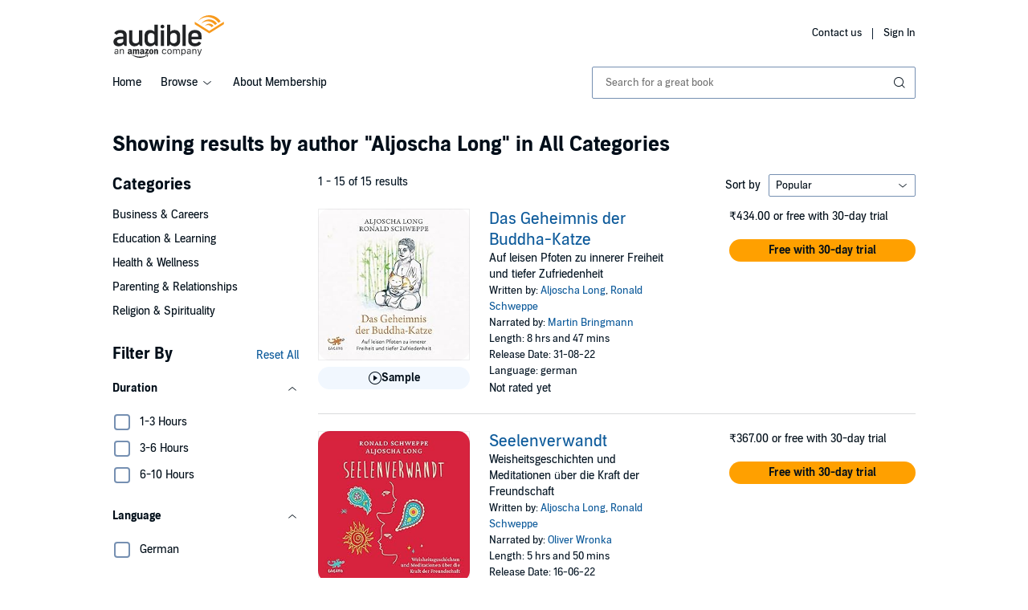

--- FILE ---
content_type: text/css; charset=utf-8
request_url: https://m.media-amazon.com/images/I/017c-E3u2tL._RC%7C01BVRyXJHhL.css,21r8EekkI9L.css_.css?AUIClients/AudibleBuyBoxAssets
body_size: 1105
content:
.test{color:#000}
/* ******** */
.bc-badge{vertical-align:middle}.bc-badge.bc-badge-img{max-height:20px}.bc-badge-group{font-size:0;margin-left:-8px}.bc-badge-group>*{margin-left:8px}.social-sharing-container{display:flex;justify-content:center}.social-sharing-container .copy-link-trigger-container,.social-sharing-container .copy-link-trigger-container-anon{position:relative;display:block;width:16px}.social-sharing-container .copy-link-trigger-container div,.social-sharing-container .copy-link-trigger-container-anon div{position:relative;top:0;left:0}.social-sharing-container .copy-link-trigger-container,.social-sharing-container a{margin-left:16px}.copy-link-popover-inner{display:flex;align-items:center}.copy-link-popover-inner .bc-button-text-inner{vertical-align:unset!important}.copy-link-box{overflow:hidden;white-space:nowrap;color:#010E19;padding:8px 0;margin-right:16px;border-right:2px solid #C0D2E9;flex:1}.copy-link-box-modal{word-break:break-all}.bc-palette-inverse #adbl-social-sharing-copy-link-button .bc-button-text{color:#010E19!important;border:1px solid rgba(1,14,25,.25)!important;border-radius:4px}.bc-palette-inverse #adbl-social-sharing-copy-link-button .bc-button-text:hover{background-color:rgba(17,34,53,.05)}.bc-palette-inverse #adbl-social-sharing-copy-link-button .bc-button-text:active{background-color:rgba(17,34,53,.2)}
/* ******** */
.floatLeft{float:left}.clearFloat{clear:both}.social-icons-container{display:flex;justify-content:center}.social-icons-container a{margin-left:12px;margin-right:12px}.bc-modal-content .adblBuyBoxArea{overflow:hidden}.adbl-included-membership-image-inverse{display:none}.bc-palette-inverse .adbl-included-membership-image-inverse{display:initial}.bc-palette-inverse .adbl-included-membership-image{display:none}.bc-palette-inverse .limitedTimeOfferTag{color:#FFF;border-color:#FFF}.bc-palette-inverse .limitedTimeOfferTagEFT{color:#FFF;border-color:#FFF}.bc-palette-inverse .promoRoundedBoxDirectOffer{border-color:#5FB5FF}.bc-palette-inverse .countdownTimerText{color:#F47E7E}.promoFreeTrialOffer{margin-top:15px}.limitedTimeOfferTag{font-size:x-small;margin-bottom:4px}.limitedTimeOfferTagEFT{font-size:x-small;margin-bottom:8px}.promoRoundedBoxDirectOffer,.promoRoundedBoxFreeTrialOffer{border:2px solid #d3d3d3;border-radius:20px;display:flex;align-items:center;cursor:pointer}.promoRoundedBoxDirectOffer{border-color:#157BD1}.bc-palette-inverse .adblBuyBoxArea .bc-radio:hover :enabled+.bc-radio-icon{border-color:#FFF}.promoRadioButton{margin-right:-8px}.adbl_buybox_upsell_description{display:flex;align-items:flex-start}.adbl_buybox_upsell_prime-logo-detail{display:flex;align-content:center;justify-content:center;align-self:center}.prime_detail_text{padding-left:10px}.adbl-prime-logo-image{object-fit:contain}.adbl_buybox_upsell_description_icon{margin:0 4px 0 4px;min-width:24px}.adbl_buybox_upsell_description_element{margin:0 4px 0 8px;min-width:24px;padding-top:2px}.discoveryUpsellSection{border-radius:8px}.bc-box#border{border-width:1px}.adbl_buybox_upsell_learn_more_element{margin-left:24px;margin-bottom:24px}.adblBuyBoxMinervaPlayNow.bc-button .bc-svg-icon-override.bc-button-icon.bc-icon-play,.adblBuyBoxMinervaResume.bc-button .bc-svg-icon-override.bc-button-icon.bc-icon-play{margin-bottom:2px}.adblBuyBoxMinervaPlayNow.bc-button .bc-button-text .bc-button-text-inner,.adblBuyBoxMinervaResume.bc-button .bc-button-text .bc-button-text-inner{display:inline-flex;justify-content:center;align-items:center}.adbl-minerva-anon-sticky-buybox .container-row{width:100%}.adbl-minerva-anon-sticky-buybox .bc-button-preorder.discovery-upsell-button{font-size:95%}.adblScreenReaderOnly{clip:rect(0,0,0,0);overflow:hidden;position:absolute;width:1px;height:1px}.mosaic-buybox-error{border-radius:16px}.mosaic-buybox-button{width:100%}.mosaic-hidden{display:none;visibility:hidden}.mosaic-button-disabled{filter:alpha(opacity=50);opacity:.5}.access-message-display{display:inline-block}.out-of-access-learn-more-button{width:fit-content;min-width:100%}.out-of-access-token-learn-more{padding:0!important;max-width:fit-content}.out-of-access-token-info-icon{cursor:pointer}.access-switch-selection-product-images{display:flex;justify-content:space-evenly;width:184px;gap:16px}#coupon-discount-badge-mobile{display:flex;justify-content:center}.promoBadgeWrapperEFT{display:flex;justify-content:center;align-items:flex-end;margin-bottom:8px}.countdownTimerText{margin-left:4px}.return-flow-container .audiobook-selector input{margin:0;padding:0;-webkit-appearance:none;-moz-appearance:none;appearance:none;float:left}.return-flow-container .audiobook-selector input:active+.book-to-return{opacity:.6}.return-flow-container .audiobook-selector input:checked+.book-to-return{position:relative}.return-flow-container .audiobook-selector input:checked+.book-to-return:after{content:' ';position:absolute;width:100%;height:100%;top:0;left:0;border:4px solid #010e19;box-shadow:inset 0 0 0 2px #fff}.return-flow-container .book-to-return:hover{-webkit-filter:brightness(1) grayscale(0) opacity(.5);-moz-filter:brightness(1) grayscale(0) opacity(.5);filter:brightness(1) grayscale(0) opacity(.5)}.return-flow-container .book-to-return{display:inline-block;cursor:pointer;background-size:contain;background-repeat:no-repeat;width:105px;height:105px;border:none}.return-flow-container .audiobook-selector{margin:3px}.return-flow-container .listReturnBooks{display:flex;flex-wrap:wrap;justify-content:space-evenly;margin:0}.return-flow-container .bc-modal-content{max-width:650px;min-width:650px}
/* ******** */


--- FILE ---
content_type: text/css
request_url: https://m.media-amazon.com/images/I/21R7WbHlQkL.css?AUIClients/AudibleProductContentAssets
body_size: 966
content:
.responsive-product-square{width:100%;height:0;padding-bottom:100%}.product-info .dlp-hero .hero-content{overflow-y:auto;overflow-x:hidden}.hero-overflow-visible{overflow:visible!important}.product-hero-sample{width:232px}@media (max-width:767px){.mobile .mobile-responsive-pdp-product-image{display:flex;justify-content:center}.mobile .mobile-responsive-anon-pdp-metadata{text-align:center}.mobile .mobile-responsive-anon-pdp-ratings{display:flex;justify-content:center}}@media (min-width:768px){.mobile .mobile-responsive-pdp-buybox{margin-bottom:24px;max-width:320px}.mobile .mobile-responsive-pdp-buybox .adblBuyBox>.bc-spacing-top-small{margin-top:0}.mobile .mobile-responsive-anon-pdp-metadata{text-align:left}.mobile .mobile-responsive-anon-pdp-ratings{display:flex}}.mobile-responsive-anon-pdp-product-image{max-width:256px;width:100%}.mobile-responsive-anon-pdp-product-image-T1{max-width:184px;width:100%}.mobile-responsive-anon-pdp-product-image-T2{max-width:196px;width:100%}.mobile-responsive-anon-pdp-product-image-T3{max-width:256px;width:100%}.anon-pdp-ratings{display:flex}.product-topic-tags .bc-expander.bc-expander-type-partial-collapse.bc-expander-collapsed .bc-expander-content{mask-image:unset;-webkit-mask-image:unset}.sampleButtonBackgroundColor{background-color:transparent!important}.pdp-hero-plain-bg{background-color:#141414;position:absolute;left:0;right:0;top:0;bottom:0;background-size:100% auto;background-repeat:no-repeat;background-position:center;z-index:0}.pdp-hero-safety-gradient{-webkit-filter:blur(40px);background:linear-gradient(90deg,rgba(20,20,20,0) 0,rgba(20,20,20,.6) 50%,#141414 100%);mix-blend-mode:overlay;filter:blur(40px);position:absolute;height:100%;width:100%;z-index:0}.pdp-hero-content{position:relative;width:100%;height:auto;top:0;bottom:60px;z-index:2}.pdp-mobile-color-splash{margin:0!important;padding:0!important}.pdp-mobile-buybox-container{padding:8px 24px!important;margin:0!important;max-width:100%}.pdp-color-splash-padding{padding:72px 24px}.product-details-widget-spacing{margin-bottom:24px}.adbl-extended-catalog-alert{margin-bottom:12px}.empty-product-image-grid{background-color:#c0d2e9}.product-image-grid-container{display:flex;flex-direction:column;flex-wrap:wrap;justify-content:space-evenly;align-content:space-evenly;align-items:center;border-radius:4px}.product-image-grid-container .product-image{border-radius:4px;background-color:#c0d2e9;width:calc(50% - 4px * 1.5);height:calc(50% - 4px * 1.5)}.product-image-grid-container .product-image img{border-radius:4px}.small-product-image-grid.product-image-grid-container .product-image{width:calc(50% - 4px * .75);height:calc(50% - 4px * .75)}.asin-row-container{display:flex;align-items:center;justify-content:space-between}.asin-row{display:inline-block}.asin-row-link{display:flex}.asin-row-image{display:inline-block;margin-right:16px}.asin-row-metadata{display:inline-block;flex:1}.asin-row-description{display:block;margin-top:8px;word-break:break-word}.asin-row-button{display:inline-block;margin-left:16px}.episodes-header{display:flex;justify-content:space-between;align-items:center}.episodes-page-header{margin-left:8px;margin-right:8px}.episodes-page-button.bc-button .bc-button-text{display:flex;align-items:center}.episodes-page-button .bc-button-text .bc-button-text-inner{display:flex;align-items:center}.episodes-page-button-mobile .bc-button-text{padding-left:8px;padding-right:8px}.episodes-page-button-mobile .bc-button-text .bc-button-text-inner{display:flex;align-items:center;justify-content:space-between}.sticky-tooltip{position:absolute;white-space:nowrap;z-index:999;padding-bottom:8px;bottom:100%}.sticky-tooltip .sticky-tooltip-inner{background-color:#fff;color:#010e19;border-radius:10px;padding-right:40px;padding-left:18px;padding-top:12px;padding-bottom:12px;border:1px solid rgba(1,14,25,.25);box-shadow:0 1px 4px 0 rgba(0,0,0,.25)}.sticky-tooltip .sticky-tooltip-close{cursor:pointer;top:0;right:0;transform:translate(-10px,10px);overflow:visible;color:#010e19;position:absolute}.sticky-tooltip:after,.sticky-tooltip:before{content:"";position:absolute;left:50%}.sticky-tooltip:before{margin-left:-8px;border-left:7px solid transparent;border-right:7px solid transparent;border-top:9px solid rgba(1,14,25,.1);top:65px}.sticky-tooltip:after{margin-left:-7px;margin-top:-1px;border-left:6px solid transparent;border-right:6px solid transparent;border-top:8px solid #fff}.sticky-tooltip-parent{display:flex;flex-direction:column;align-items:center;position:relative}.mobile-pdp-rounded-image{border-radius:50%}.mosaic-action-sheet .bc-button-outline{border:1px solid transparent;border-top-color:#DAE9F9}.mosaic-action-sheet .mosaic-action-sheet-item-text{font-weight:400;font-size:16px;line-height:22px;color:#010E19}.mosaic-action-sheet .bc-button-text .bc-size-title2{font-weight:400;font-size:16px;line-height:24px;color:#141414}.mosaic-action-sheet .bc-button .bc-box-padding-s2{padding:13px 16px}.mosaic-action-sheet .mosaic-action-sheet-item .bc-box-padding-s2{padding:11px 16px}.mosaic-action-sheet .mosaic-action-sheet-label .bc-box{gap:4px;padding:10px;text-align:center;line-height:26px}.large-mosaic-sample-button{margin-bottom:6px;align-self:stretch}@media (max-width:959px) and (min-width:500px){.large-mosaic-sample-button{grid-column:span 8}}.mosaic-modal{padding:24px}.mosaic-modal-header .bc-modal-header{padding-bottom:0;font-weight:400;font-size:18px}.mosaic-modal-content{padding-top:8px;font-weight:400;font-size:16px}.mosaic-center-sample-button:not(.sticky-tooltip-parent){display:block}@media screen and (max-width:959px){.reduced-content-start-height adbl-product-hero{--adbl-product-hero-mobile-display-margin-top:16px;--adbl-product-hero-mobile-image-margin-bottom:8px}}@media screen and (min-width:960px){.mosaic-enhanced-pdp-sample-button{position:relative;top:75%}.reduced-content-start-height adbl-product-hero{--adbl-product-hero-desktop-padding-top:48px}.adjusted-grid-layout adbl-product-details{--adbl-product-details-summary-col-span:8;--adbl-product-details-metadata-col-span:3;--adbl-product-details-metadata-col-start:10;--adbl-product-details-chips-col-span:8}.adjusted-grid-layout adbl-text-block{--adbl-text-block-max-width:960px}}

--- FILE ---
content_type: text/css
request_url: https://d2jpk0qucvwmsj.cloudfront.net/mosaic-versions/861186bd-ca71-4968-9768-54f197c07952/www/audible-design-system.css
body_size: 6307
content:
:root, .light {
  --adbl-primary-fill: #010e19;
  --adbl-secondary-fill: #1e344d;
  --adbl-tertiary-fill: #304864;
  --adbl-quaternary-fill: #4a6687;
  --adbl-inverse-fill: #ffffff;
  --adbl-inverse-tertiary-fill: #c0d2e9;
  --adbl-brand-fill: #702b00;
  --adbl-midnight-fill: #010e19;
  --adbl-attention: #aa0000;
  --adbl-attention-hover: #d31010;
  --adbl-success: #26822c;
  --adbl-caution: #c38d00;
  --adbl-info: #0e5b9b;
  --adbl-link: #0e5b9b;
  --adbl-link-disabled: #0e5b9b80;
  --adbl-link-hover: #1479CF;
  --adbl-link-visited: #0e416c;
  --adbl-link-pressed: #0e416c;
  --adbl-link-secondary: #0e5b9b;
  --adbl-link-secondary-disabled: #0e5b9b80;
  --adbl-link-secondary-hover: #1479CF;
  --adbl-link-secondary-visited: #0e416c;
  --adbl-link-secondary-pressed: #0e416c;
  --adbl-accent: #ffa000;
  --adbl-accent-hover: #ffb333;
  --adbl-accent-pressed: #ff8909;
  --adbl-background: #ffffff;
  --adbl-surface: #ffffff;
  --adbl-surface-hover: #ffffff;
  --adbl-surface-pressed: #ffffff;
  --adbl-surface-success: #f2fdf2;
  --adbl-surface-attention: #ffecec;
  --adbl-surface-base: #dae9f9;
  --adbl-surface-brand: #fff4e0;
  --adbl-surface-caution: #fff5dc;
  --adbl-surface-info: #e6f3ff;
  --adbl-surface-neutral: #f1f7fe;
  --adbl-surface-outline: #c0d2e9;
  --adbl-foreground: #f1f7fe;
  --adbl-background-input: #f1f7fe;
  --adbl-background-input-disabled: #f1f7fe80;
  --adbl-border-default: #4a6687;
  --adbl-border-active: #0e5b9b;
  --adbl-border-attention: #f47e7e;
  --adbl-border-disabled: #4a668780;
  --adbl-border-brand: #ffb333;
  --adbl-border-caution: #fac43a;
  --adbl-border-info: #5fb5ff;
  --adbl-border-selected: #1479CF;
  --adbl-border-success: #58cb60;
  --adbl-progress-bar: #ff8909;
  --adbl-progress-info: #1479CF;
  --adbl-progress-bar-empty: #dae9f9;
  --adbl-divider: #c0d2e9;
  --adbl-divider-inverse: #1e344d;
  --adbl-divider-translucent: #010e1926;
  --adbl-scrim: #010e19a6;
  --adbl-background-highlight: #f1f7fe;
  --adbl-primary-overlay: #010e191a;
  --adbl-secondary-overlay: #010e1926;
  --adbl-tertiary-overlay: #010e1940;
  --adbl-quaternary-overlay: #010e1959;
  --adbl-gradient-primary-start: #dae9f9;
  --adbl-gradient-primary-end: #f1f7fe;
  --adbl-gradient-surface-start: #cde6fe;
  --adbl-gradient-surface-end: #f1f7fe;
  --adbl-gradient-info-start: #ffffff;
  --adbl-gradient-info-end: #cde6fe;
  --adbl-gradient-coral-start: #faaca0;
  --adbl-gradient-emerald-start: #a3ece1;
  --adbl-gradient-twilight-start: #cde6fe;
  --adbl-gradient-sapphire-start: #c5cbff;
  --adbl-gradient-sunstone-start: #ffbfa4;
  --adbl-selected: #1479CF;
  --adbl-selected-hover: #0e5b9b;
  --adbl-selected-pressed: #0e416c;
  --adbl-on-accent: #010e19;
  --adbl-solid: #f1f7fe;
  --adbl-solid-hover: #dae9f9;
  --adbl-solid-pressed: #c0d2e9;
  --adbl-simple: transparent;
  --adbl-simple-hover: #dae9f9;
  --adbl-simple-pressed: #c0d2e9;
  --adbl-outline: #93accd;
  --adbl-outline-hover: #93accd;
  --adbl-outline-pressed: #93accd;
  --adbl-product-cover-outline: #00000026;
  --adbl-placeholder-background: #dae9f9;
  --adbl-placeholder-foreground: #93accd;
  --adbl-elevation-1-1: 0 3px 2.5px rgba(0, 0, 0, 0.05);
  --adbl-elevation-2-1: 0 3px 5px rgba(0, 0, 0, 0.1);
  --adbl-elevation-2-2: 0 2px 4px rgba(0, 0, 0, 0.02);
  --adbl-elevation-3-1: 0 5px 7.5px rgba(0, 0, 0, 0.05);
  --adbl-elevation-3-2: 0 10px 12.5px rgba(0, 0, 0, 0.05);
  --adbl-elevation-3-3: 0 15px 15px rgba(0, 0, 0, 0.02);
  --adbl-elevation-4-1: 0 5px 6px rgba(0, 0, 0, 0.08);
  --adbl-elevation-4-2: 0 20px 15px rgba(0, 0, 0, 0.02);
  --adbl-elevation-4-3: 0 30px 20px rgba(0, 0, 0, 0.1);
  --adbl-elevation-minus-1-1: 0 -3px 2.5px rgba(0, 0, 0, 0.05);
  --adbl-elevation-minus-2-1: 0 -3px 5px rgba(0, 0, 0, 0.1);
  --adbl-elevation-minus-2-2: 0 -2px 4px rgba(0, 0, 0, 0.02);
  --adbl-elevation-minus-3-1: 0 -5px 7.5px rgba(0, 0, 0, 0.05);
  --adbl-elevation-minus-3-2: 0 -10px 12.5px rgba(0, 0, 0, 0.05);
  --adbl-elevation-minus-3-3: 0 -15px 15px rgba(0, 0, 0, 0.02);
  --adbl-elevation-minus-4-1: 0 -5px 6px rgba(0, 0, 0, 0.08);
  --adbl-elevation-minus-4-2: 0 -20px 15px rgba(0, 0, 0, 0.02);
  --adbl-elevation-minus-4-3: 0 -30px 20px rgba(0, 0, 0, 0.1);
}

.dark {
  --adbl-primary-fill: #ffffff;
  --adbl-secondary-fill: #dae9f9;
  --adbl-tertiary-fill: #c0d2e9;
  --adbl-quaternary-fill: #93accd;
  --adbl-inverse-fill: #010e19;
  --adbl-inverse-tertiary-fill: #304864;
  --adbl-brand-fill: #ffb333;
  --adbl-midnight-fill: #010e19;
  --adbl-attention: #f47e7e;
  --adbl-attention-hover: #ffbbbb;
  --adbl-success: #78de7e;
  --adbl-caution: #c38d00;
  --adbl-info: #a3d4ff;
  --adbl-link: #a3d4ff;
  --adbl-link-disabled: #a3d4ff80;
  --adbl-link-hover: #cde6fe;
  --adbl-link-visited: #5fb5ff;
  --adbl-link-pressed: #5fb5ff;
  --adbl-link-secondary: #a3d4ff;
  --adbl-link-secondary-disabled: #a3d4ff80;
  --adbl-link-secondary-hover: #cde6fe;
  --adbl-link-secondary-visited: #5fb5ff;
  --adbl-link-secondary-pressed: #5fb5ff;
  --adbl-accent: #ffb333;
  --adbl-accent-hover: #ffcc66;
  --adbl-accent-pressed: #ffa000;
  --adbl-background: #000000;
  --adbl-surface: #102133;
  --adbl-surface-hover: #1e344d;
  --adbl-surface-pressed: #102133;
  --adbl-surface-success: #012317;
  --adbl-surface-attention: #260505;
  --adbl-surface-base: #304864;
  --adbl-surface-brand: #702b00;
  --adbl-surface-caution: #2f2203;
  --adbl-surface-info: #071b2c;
  --adbl-surface-neutral: #102133;
  --adbl-surface-outline: #4a6687;
  --adbl-foreground: #1e344d;
  --adbl-background-input: #102133;
  --adbl-background-input-disabled: #10213380;
  --adbl-border-default: #93accd;
  --adbl-border-active: #1479CF;
  --adbl-border-attention: #f47e7e;
  --adbl-border-disabled: #93accd80;
  --adbl-border-brand: #ffb333;
  --adbl-border-caution: #fac43a;
  --adbl-border-info: #5fb5ff;
  --adbl-border-selected: #5fb5ff;
  --adbl-border-success: #a7edab;
  --adbl-progress-bar: #ffb333;
  --adbl-progress-info: #309efb;
  --adbl-progress-bar-empty: #1e344d;
  --adbl-divider: #1e344d;
  --adbl-divider-inverse: #c0d2e9;
  --adbl-divider-translucent: #ffffff26;
  --adbl-scrim: #010e19a6;
  --adbl-background-highlight: #0a2943;
  --adbl-primary-overlay: #ffffff1a;
  --adbl-secondary-overlay: #ffffff26;
  --adbl-tertiary-overlay: #ffffff40;
  --adbl-quaternary-overlay: #ffffff59;
  --adbl-gradient-primary-start: #4a6687;
  --adbl-gradient-primary-end: #102133;
  --adbl-gradient-surface-start: #0e416c;
  --adbl-gradient-surface-end: #102133;
  --adbl-gradient-info-start: #0e5b9b;
  --adbl-gradient-info-end: #0a2943;
  --adbl-gradient-coral-start: #fb7260;
  --adbl-gradient-emerald-start: #008b76;
  --adbl-gradient-twilight-start: #1479cf99;
  --adbl-gradient-sapphire-start: #3a4ce3;
  --adbl-gradient-sunstone-start: #db4f00;
  --adbl-selected: #5fb5ff;
  --adbl-selected-hover: #a3d4ff;
  --adbl-selected-pressed: #309efb;
  --adbl-on-accent: #010e19;
  --adbl-solid: #1e344d;
  --adbl-solid-hover: #4a6687;
  --adbl-solid-pressed: #304864;
  --adbl-simple: transparent;
  --adbl-simple-hover: #304864;
  --adbl-simple-pressed: #4a6687;
  --adbl-outline: #4a6687;
  --adbl-outline-hover: #4a6687;
  --adbl-outline-pressed: #4a6687;
  --adbl-product-cover-outline: #ffffff26;
  --adbl-placeholder-background: #304864;
  --adbl-placeholder-foreground: #7690b2;
  --adbl-elevation-1-1: 0 3px 2.5px rgba(0, 0, 0, 0.15);
  --adbl-elevation-2-1: 0 8px 10px rgba(0, 0, 0, 0.25);
  --adbl-elevation-2-2: 0 2px 5px rgba(0, 0, 0, 0.25);
  --adbl-elevation-3-1: 0 5px 7.5px rgba(0, 0, 0, 0.25);
  --adbl-elevation-3-2: 0 20px 12.5px rgba(0, 0, 0, 0.15);
  --adbl-elevation-3-3: 0 20px 15px rgba(0, 0, 0, 0.1);
  --adbl-elevation-4-1: 0 5px 5px rgba(0, 0, 0, 0.1);
  --adbl-elevation-4-2: 0 20px 15px rgba(0, 0, 0, 0.05);
  --adbl-elevation-4-3: 0 30px 20px rgba(0, 0, 0, 0.45);
  --adbl-elevation-minus-1-1: 0 -3px 2.5px rgba(0, 0, 0, 0.15);
  --adbl-elevation-minus-2-1: 0 -8px 10px rgba(0, 0, 0, 0.25);
  --adbl-elevation-minus-2-2: 0 -2px 5px rgba(0, 0, 0, 0.25);
  --adbl-elevation-minus-3-1: 0 -5px 7.5px rgba(0, 0, 0, 0.25);
  --adbl-elevation-minus-3-2: 0 -20px 12.5px rgba(0, 0, 0, 0.15);
  --adbl-elevation-minus-3-3: 0 -20px 15px rgba(0, 0, 0, 0.1);
  --adbl-elevation-minus-4-1: 0 -5px 5px rgba(0, 0, 0, 0.1);
  --adbl-elevation-minus-4-2: 0 -20px 15px rgba(0, 0, 0, 0.05);
  --adbl-elevation-minus-4-3: 0 -30px 20px rgba(0, 0, 0, 0.45);
}

.adbl-text-headline-1 {
  font-family: var(--adbl-font-family-headline-1, var(--adbl-font-family-headline, Audible Sans, Arial, sans-serif));
  font-size: var(--adbl-font-size-headline-1, 30px);
  font-weight: var(--adbl-font-weight-headline-1, 700);
  letter-spacing: var(--adbl-font-letter-spacing-headline-1, 0px);
  line-height: var(--adbl-font-line-height-headline-1, 36px);
}

@media (min-width: 960px) {
  .adbl-text-headline-1 {
    font-size: var(--adbl-font-size-headline-1, 48px);
    line-height: var(--adbl-font-line-height-headline-1, 52px);
  }
}

.adbl-text-headline-2 {
  font-family: var(--adbl-font-family-headline-2, var(--adbl-font-family-headline, Audible Sans, Arial, sans-serif));
  font-size: var(--adbl-font-size-headline-2, 24px);
  font-weight: var(--adbl-font-weight-headline-2, 700);
  letter-spacing: var(--adbl-font-letter-spacing-headline-2, 0px);
  line-height: var(--adbl-font-line-height-headline-2, 30px);
}

@media (min-width: 960px) {
  .adbl-text-headline-2 {
    font-size: var(--adbl-font-size-headline-2, 36px);
    line-height: var(--adbl-font-line-height-headline-2, 42px);
  }
}

.adbl-text-headline-3 {
  font-family: var(--adbl-font-family-headline-3, var(--adbl-font-family-headline, Audible Sans, Arial, sans-serif));
  font-size: var(--adbl-font-size-headline-3, 18px);
  font-weight: var(--adbl-font-weight-headline-3, 700);
  letter-spacing: var(--adbl-font-letter-spacing-headline-3, 0px);
  line-height: var(--adbl-font-line-height-headline-3, 26px);
}

@media (min-width: 960px) {
  .adbl-text-headline-3 {
    font-size: var(--adbl-font-size-headline-3, 24px);
    line-height: var(--adbl-font-line-height-headline-3, 28px);
  }
}

.adbl-text-headline-4 {
  font-family: var(--adbl-font-family-headline-4, var(--adbl-font-family-headline, Audible Sans, Arial, sans-serif));
  font-size: var(--adbl-font-size-headline-4, 16px);
  font-weight: var(--adbl-font-weight-headline-4, 700);
  letter-spacing: var(--adbl-font-letter-spacing-headline-4, 0px);
  line-height: var(--adbl-font-line-height-headline-4, 22px);
}

@media (min-width: 960px) {
  .adbl-text-headline-4 {
    font-size: var(--adbl-font-size-headline-4, 18px);
    line-height: var(--adbl-font-line-height-headline-4, 26px);
  }
}

.adbl-text-headline-5 {
  font-family: var(--adbl-font-family-headline-5, var(--adbl-font-family-headline, Audible Sans, Arial, sans-serif));
  font-size: var(--adbl-font-size-headline-5, 14px);
  font-weight: var(--adbl-font-weight-headline-5, 700);
  letter-spacing: var(--adbl-font-letter-spacing-headline-5, 0px);
  line-height: var(--adbl-font-line-height-headline-5, 18px);
}

@media (min-width: 960px) {
  .adbl-text-headline-5 {
    font-size: var(--adbl-font-size-headline-5, 16px);
    line-height: var(--adbl-font-line-height-headline-5, 22px);
  }
}

.adbl-text-headline-6 {
  font-family: var(--adbl-font-family-headline-6, var(--adbl-font-family-headline, Audible Sans, Arial, sans-serif));
  font-size: var(--adbl-font-size-headline-6, 12px);
  font-weight: var(--adbl-font-weight-headline-6, 700);
  letter-spacing: var(--adbl-font-letter-spacing-headline-6, 0px);
  line-height: var(--adbl-font-line-height-headline-6, 16px);
}

@media (min-width: 960px) {
  .adbl-text-headline-6 {
    font-size: var(--adbl-font-size-headline-6, 14px);
    line-height: var(--adbl-font-line-height-headline-6, 18px);
  }
}

.adbl-text-overline {
  font-family: var(--adbl-font-family-overline, var(--adbl-font-family-label, Audible Sans, Arial, sans-serif));
  font-size: var(--adbl-font-size-overline, 11px);
  font-weight: var(--adbl-font-weight-overline, 600);
  letter-spacing: var(--adbl-font-letter-spacing-overline, 1px);
  line-height: var(--adbl-font-line-height-overline, 15px);
  text-transform: var(--adbl-font-text-transform-overline, uppercase);
}

@media (min-width: 960px) {
  .adbl-text-overline {
    font-size: var(--adbl-font-size-overline, 12px);
    line-height: var(--adbl-font-line-height-overline, 16px);
  }
}

.adbl-text-title-1 {
  font-family: var(--adbl-font-family-title-1, var(--adbl-font-family-headline, Audible Sans, Arial, sans-serif));
  font-size: var(--adbl-font-size-title-1, 24px);
  font-weight: var(--adbl-font-weight-title-1, 700);
  letter-spacing: var(--adbl-font-letter-spacing-title-1, 0px);
  line-height: var(--adbl-font-line-height-title-1, 32px);
}

.adbl-text-title-2 {
  font-family: var(--adbl-font-family-title-2, var(--adbl-font-family-headline, Audible Sans, Arial, sans-serif));
  font-size: var(--adbl-font-size-title-2, 18px);
  font-weight: var(--adbl-font-weight-title-2, 600);
  letter-spacing: var(--adbl-font-letter-spacing-title-2, 0px);
  line-height: var(--adbl-font-line-height-title-2, 26px);
}

.adbl-text-title-3 {
  font-family: var(--adbl-font-family-title-3, var(--adbl-font-family-headline, Audible Sans, Arial, sans-serif));
  font-size: var(--adbl-font-size-title-3, 16px);
  font-weight: var(--adbl-font-weight-title-3, 600);
  letter-spacing: var(--adbl-font-letter-spacing-title-3, 0px);
  line-height: var(--adbl-font-line-height-title-3, 22px);
}

.adbl-text-title-4 {
  font-family: var(--adbl-font-family-title-4, var(--adbl-font-family-headline, Audible Sans, Arial, sans-serif));
  font-size: var(--adbl-font-size-title-4, 14px);
  font-weight: var(--adbl-font-weight-title-4, 600);
  letter-spacing: var(--adbl-font-letter-spacing-title-4, 0px);
  line-height: var(--adbl-font-line-height-title-4, 18px);
}

.adbl-text-body-l {
  font-family: var(--adbl-font-family-body-l, var(--adbl-font-family-body, Audible Sans, Arial, sans-serif));
  font-size: var(--adbl-font-size-body-l, 18px);
  font-weight: var(--adbl-font-weight-body-l, 400);
  letter-spacing: var(--adbl-font-letter-spacing-body-l, 0px);
  line-height: var(--adbl-font-line-height-body-l, 26px);
}

@media (min-width: 960px) {
  .adbl-text-body-l {
    font-size: var(--adbl-font-size-body-l, 22px);
    line-height: var(--adbl-font-line-height-body-l, 30px);
  }
}

.adbl-text-body-m {
  font-family: var(--adbl-font-family-body-m, var(--adbl-font-family-body, Audible Sans, Arial, sans-serif));
  font-size: var(--adbl-font-size-body-m, 16px);
  font-weight: var(--adbl-font-weight-body-m, 400);
  letter-spacing: var(--adbl-font-letter-spacing-body-m, 0px);
  line-height: var(--adbl-font-line-height-body-m, 22px);
}

@media (min-width: 960px) {
  .adbl-text-body-m {
    font-size: var(--adbl-font-size-body-m, 18px);
    line-height: var(--adbl-font-line-height-body-m, 26px);
  }
}

.adbl-text-body-s {
  font-family: var(--adbl-font-family-body-s, var(--adbl-font-family-body, Audible Sans, Arial, sans-serif));
  font-size: var(--adbl-font-size-body-s, 14px);
  font-weight: var(--adbl-font-weight-body-s, 400);
  letter-spacing: var(--adbl-font-letter-spacing-body-s, 0px);
  line-height: var(--adbl-font-line-height-body-s, 18px);
}

@media (min-width: 960px) {
  .adbl-text-body-s {
    font-size: var(--adbl-font-size-body-s, 16px);
    line-height: var(--adbl-font-line-height-body-s, 22px);
  }
}

.adbl-text-body-xs {
  font-family: var(--adbl-font-family-body-xs, var(--adbl-font-family-body, Audible Sans, Arial, sans-serif));
  font-size: var(--adbl-font-size-body-xs, 12px);
  font-weight: var(--adbl-font-weight-body-xs, 400);
  letter-spacing: var(--adbl-font-letter-spacing-body-xs, 0px);
  line-height: var(--adbl-font-line-height-body-xs, 16px);
}

@media (min-width: 960px) {
  .adbl-text-body-xs {
    font-size: var(--adbl-font-size-body-xs, 14px);
    line-height: var(--adbl-font-line-height-body-xs, 18px);
  }
}

.adbl-text-action-xl {
  font-family: var(--adbl-font-family-action-xl, var(--adbl-font-family-action, Audible Sans, Arial, sans-serif));
  font-size: var(--adbl-font-size-action-xl, 18px);
  font-weight: var(--adbl-font-weight-action-xl, 600);
  letter-spacing: var(--adbl-font-letter-spacing-action-xl, 0px);
  line-height: var(--adbl-font-line-height-action-xl, 26px);
}

@media (min-width: 960px) {
  .adbl-text-action-xl {
    font-size: var(--adbl-font-size-action-xl, 22px);
    line-height: var(--adbl-font-line-height-action-xl, 30px);
  }
}

.adbl-text-action-l {
  font-family: var(--adbl-font-family-action-l, var(--adbl-font-family-action, Audible Sans, Arial, sans-serif));
  font-size: var(--adbl-font-size-action-l, 16px);
  font-weight: var(--adbl-font-weight-action-l, 600);
  letter-spacing: var(--adbl-font-letter-spacing-action-l, 0px);
  line-height: var(--adbl-font-line-height-action-l, 22px);
}

@media (min-width: 960px) {
  .adbl-text-action-l {
    font-size: var(--adbl-font-size-action-l, 18px);
    line-height: var(--adbl-font-line-height-action-l, 26px);
  }
}

.adbl-text-action-s {
  font-family: var(--adbl-font-family-action-s, var(--adbl-font-family-action, Audible Sans, Arial, sans-serif));
  font-size: var(--adbl-font-size-action-s, 14px);
  font-weight: var(--adbl-font-weight-action-s, 600);
  letter-spacing: var(--adbl-font-letter-spacing-action-s, 0px);
  line-height: var(--adbl-font-line-height-action-s, 18px);
}

@media (min-width: 960px) {
  .adbl-text-action-s {
    font-size: var(--adbl-font-size-action-s, 16px);
    line-height: var(--adbl-font-line-height-action-s, 22px);
  }
}

.adbl-text-action-xs {
  font-family: var(--adbl-font-family-action-xs, var(--adbl-font-family-action, Audible Sans, Arial, sans-serif));
  font-size: var(--adbl-font-size-action-xs, 12px);
  font-weight: var(--adbl-font-weight-action-xs, 600);
  letter-spacing: var(--adbl-font-letter-spacing-action-xs, 0px);
  line-height: var(--adbl-font-line-height-action-xs, 16px);
}

@media (min-width: 960px) {
  .adbl-text-action-xs {
    font-size: var(--adbl-font-size-action-xs, 14px);
    line-height: var(--adbl-font-line-height-action-xs, 20px);
  }
}

.adbl-text-caption-1 {
  font-family: var(--adbl-font-family-caption-1, var(--adbl-font-family-caption, Audible Sans, Arial, sans-serif));
  font-size: var(--adbl-font-size-caption-1, 11px);
  font-weight: var(--adbl-font-weight-caption-1, 400);
  letter-spacing: var(--adbl-font-letter-spacing-caption-1, 0px);
  line-height: var(--adbl-font-line-height-caption-1, 15px);
}

.adbl-text-label-small {
  font-family: var(--adbl-font-family-label-small, Audible Sans, Arial, sans-serif);
  font-size: var(--adbl-font-size-label-small, 11px);
  font-weight: var(--adbl-font-weight-label-small, 700);
  letter-spacing: var(--adbl-font-letter-spacing-label-small, 0px);
  line-height: var(--adbl-font-line-height-label-small, 12px);
  text-transform: var(--adbl-font-text-transform-label-small, uppercase);
}

.adbl-text-label-medium {
  font-family: var(--adbl-font-family-label-medium, Audible Sans, Arial, sans-serif);
  font-size: var(--adbl-font-size-label-medium, 12px);
  font-weight: var(--adbl-font-weight-label-medium, 700);
  letter-spacing: var(--adbl-font-letter-spacing-label-medium, 0px);
  line-height: var(--adbl-font-line-height-label-medium, 12px);
  text-transform: var(--adbl-font-text-transform-label-medium, uppercase);
}

.adbl-text-label-large {
  font-family: var(--adbl-font-family-label-large, Audible Sans, Arial, sans-serif);
  font-size: var(--adbl-font-size-label-large, 14px);
  font-weight: var(--adbl-font-weight-label-large, 700);
  letter-spacing: var(--adbl-font-letter-spacing-label-large, 0px);
  line-height: var(--adbl-font-line-height-label-large, 12px);
  text-transform: var(--adbl-font-text-transform-label-large, uppercase);
}

.adbl-m-0 {
  margin: 0px;
}

.adbl-m-0\.25 {
  margin: 2px;
}

.adbl-m-0\.5 {
  margin: 4px;
}

.adbl-m-1 {
  margin: 8px;
}

.adbl-m-1\.5 {
  margin: 12px;
}

.adbl-m-10 {
  margin: 80px;
}

.adbl-m-2 {
  margin: 16px;
}

.adbl-m-3 {
  margin: 24px;
}

.adbl-m-4 {
  margin: 32px;
}

.adbl-m-5 {
  margin: 40px;
}

.adbl-m-6 {
  margin: 48px;
}

.adbl-m-7 {
  margin: 56px;
}

.adbl-m-8 {
  margin: 64px;
}

.adbl-m-9 {
  margin: 72px;
}

.adbl-m-auto {
  margin: auto;
}

.adbl-mx-0 {
  margin-left: 0px;
  margin-right: 0px;
}

.adbl-mx-0\.25 {
  margin-left: 2px;
  margin-right: 2px;
}

.adbl-mx-0\.5 {
  margin-left: 4px;
  margin-right: 4px;
}

.adbl-mx-1 {
  margin-left: 8px;
  margin-right: 8px;
}

.adbl-mx-1\.5 {
  margin-left: 12px;
  margin-right: 12px;
}

.adbl-mx-10 {
  margin-left: 80px;
  margin-right: 80px;
}

.adbl-mx-2 {
  margin-left: 16px;
  margin-right: 16px;
}

.adbl-mx-3 {
  margin-left: 24px;
  margin-right: 24px;
}

.adbl-mx-4 {
  margin-left: 32px;
  margin-right: 32px;
}

.adbl-mx-5 {
  margin-left: 40px;
  margin-right: 40px;
}

.adbl-mx-6 {
  margin-left: 48px;
  margin-right: 48px;
}

.adbl-mx-7 {
  margin-left: 56px;
  margin-right: 56px;
}

.adbl-mx-8 {
  margin-left: 64px;
  margin-right: 64px;
}

.adbl-mx-9 {
  margin-left: 72px;
  margin-right: 72px;
}

.adbl-mx-auto {
  margin-left: auto;
  margin-right: auto;
}

.adbl-my-0 {
  margin-top: 0px;
  margin-bottom: 0px;
}

.adbl-my-0\.25 {
  margin-top: 2px;
  margin-bottom: 2px;
}

.adbl-my-0\.5 {
  margin-top: 4px;
  margin-bottom: 4px;
}

.adbl-my-1 {
  margin-top: 8px;
  margin-bottom: 8px;
}

.adbl-my-1\.5 {
  margin-top: 12px;
  margin-bottom: 12px;
}

.adbl-my-10 {
  margin-top: 80px;
  margin-bottom: 80px;
}

.adbl-my-2 {
  margin-top: 16px;
  margin-bottom: 16px;
}

.adbl-my-3 {
  margin-top: 24px;
  margin-bottom: 24px;
}

.adbl-my-4 {
  margin-top: 32px;
  margin-bottom: 32px;
}

.adbl-my-5 {
  margin-top: 40px;
  margin-bottom: 40px;
}

.adbl-my-6 {
  margin-top: 48px;
  margin-bottom: 48px;
}

.adbl-my-7 {
  margin-top: 56px;
  margin-bottom: 56px;
}

.adbl-my-8 {
  margin-top: 64px;
  margin-bottom: 64px;
}

.adbl-my-9 {
  margin-top: 72px;
  margin-bottom: 72px;
}

.adbl-my-auto {
  margin-top: auto;
  margin-bottom: auto;
}

.adbl-mb-0 {
  margin-bottom: 0px;
}

.adbl-mb-0\.25 {
  margin-bottom: 2px;
}

.adbl-mb-0\.5 {
  margin-bottom: 4px;
}

.adbl-mb-1 {
  margin-bottom: 8px;
}

.adbl-mb-1\.5 {
  margin-bottom: 12px;
}

.adbl-mb-10 {
  margin-bottom: 80px;
}

.adbl-mb-2 {
  margin-bottom: 16px;
}

.adbl-mb-3 {
  margin-bottom: 24px;
}

.adbl-mb-4 {
  margin-bottom: 32px;
}

.adbl-mb-5 {
  margin-bottom: 40px;
}

.adbl-mb-6 {
  margin-bottom: 48px;
}

.adbl-mb-7 {
  margin-bottom: 56px;
}

.adbl-mb-8 {
  margin-bottom: 64px;
}

.adbl-mb-9 {
  margin-bottom: 72px;
}

.adbl-mb-auto {
  margin-bottom: auto;
}

.adbl-ml-0 {
  margin-left: 0px;
}

.adbl-ml-0\.25 {
  margin-left: 2px;
}

.adbl-ml-0\.5 {
  margin-left: 4px;
}

.adbl-ml-1 {
  margin-left: 8px;
}

.adbl-ml-1\.5 {
  margin-left: 12px;
}

.adbl-ml-10 {
  margin-left: 80px;
}

.adbl-ml-2 {
  margin-left: 16px;
}

.adbl-ml-3 {
  margin-left: 24px;
}

.adbl-ml-4 {
  margin-left: 32px;
}

.adbl-ml-5 {
  margin-left: 40px;
}

.adbl-ml-6 {
  margin-left: 48px;
}

.adbl-ml-7 {
  margin-left: 56px;
}

.adbl-ml-8 {
  margin-left: 64px;
}

.adbl-ml-9 {
  margin-left: 72px;
}

.adbl-ml-auto {
  margin-left: auto;
}

.adbl-mr-0 {
  margin-right: 0px;
}

.adbl-mr-0\.25 {
  margin-right: 2px;
}

.adbl-mr-0\.5 {
  margin-right: 4px;
}

.adbl-mr-1 {
  margin-right: 8px;
}

.adbl-mr-1\.5 {
  margin-right: 12px;
}

.adbl-mr-10 {
  margin-right: 80px;
}

.adbl-mr-2 {
  margin-right: 16px;
}

.adbl-mr-3 {
  margin-right: 24px;
}

.adbl-mr-4 {
  margin-right: 32px;
}

.adbl-mr-5 {
  margin-right: 40px;
}

.adbl-mr-6 {
  margin-right: 48px;
}

.adbl-mr-7 {
  margin-right: 56px;
}

.adbl-mr-8 {
  margin-right: 64px;
}

.adbl-mr-9 {
  margin-right: 72px;
}

.adbl-mr-auto {
  margin-right: auto;
}

.adbl-mt-0 {
  margin-top: 0px;
}

.adbl-mt-0\.25 {
  margin-top: 2px;
}

.adbl-mt-0\.5 {
  margin-top: 4px;
}

.adbl-mt-1 {
  margin-top: 8px;
}

.adbl-mt-1\.5 {
  margin-top: 12px;
}

.adbl-mt-10 {
  margin-top: 80px;
}

.adbl-mt-2 {
  margin-top: 16px;
}

.adbl-mt-3 {
  margin-top: 24px;
}

.adbl-mt-4 {
  margin-top: 32px;
}

.adbl-mt-5 {
  margin-top: 40px;
}

.adbl-mt-6 {
  margin-top: 48px;
}

.adbl-mt-7 {
  margin-top: 56px;
}

.adbl-mt-8 {
  margin-top: 64px;
}

.adbl-mt-9 {
  margin-top: 72px;
}

.adbl-mt-auto {
  margin-top: auto;
}

.adbl-p-0 {
  padding: 0px;
}

.adbl-p-0\.25 {
  padding: 2px;
}

.adbl-p-0\.5 {
  padding: 4px;
}

.adbl-p-1 {
  padding: 8px;
}

.adbl-p-1\.5 {
  padding: 12px;
}

.adbl-p-10 {
  padding: 80px;
}

.adbl-p-2 {
  padding: 16px;
}

.adbl-p-3 {
  padding: 24px;
}

.adbl-p-4 {
  padding: 32px;
}

.adbl-p-5 {
  padding: 40px;
}

.adbl-p-6 {
  padding: 48px;
}

.adbl-p-7 {
  padding: 56px;
}

.adbl-p-8 {
  padding: 64px;
}

.adbl-p-9 {
  padding: 72px;
}

.adbl-px-0 {
  padding-left: 0px;
  padding-right: 0px;
}

.adbl-px-0\.25 {
  padding-left: 2px;
  padding-right: 2px;
}

.adbl-px-0\.5 {
  padding-left: 4px;
  padding-right: 4px;
}

.adbl-px-1 {
  padding-left: 8px;
  padding-right: 8px;
}

.adbl-px-1\.5 {
  padding-left: 12px;
  padding-right: 12px;
}

.adbl-px-10 {
  padding-left: 80px;
  padding-right: 80px;
}

.adbl-px-2 {
  padding-left: 16px;
  padding-right: 16px;
}

.adbl-px-3 {
  padding-left: 24px;
  padding-right: 24px;
}

.adbl-px-4 {
  padding-left: 32px;
  padding-right: 32px;
}

.adbl-px-5 {
  padding-left: 40px;
  padding-right: 40px;
}

.adbl-px-6 {
  padding-left: 48px;
  padding-right: 48px;
}

.adbl-px-7 {
  padding-left: 56px;
  padding-right: 56px;
}

.adbl-px-8 {
  padding-left: 64px;
  padding-right: 64px;
}

.adbl-px-9 {
  padding-left: 72px;
  padding-right: 72px;
}

.adbl-py-0 {
  padding-top: 0px;
  padding-bottom: 0px;
}

.adbl-py-0\.25 {
  padding-top: 2px;
  padding-bottom: 2px;
}

.adbl-py-0\.5 {
  padding-top: 4px;
  padding-bottom: 4px;
}

.adbl-py-1 {
  padding-top: 8px;
  padding-bottom: 8px;
}

.adbl-py-1\.5 {
  padding-top: 12px;
  padding-bottom: 12px;
}

.adbl-py-10 {
  padding-top: 80px;
  padding-bottom: 80px;
}

.adbl-py-2 {
  padding-top: 16px;
  padding-bottom: 16px;
}

.adbl-py-3 {
  padding-top: 24px;
  padding-bottom: 24px;
}

.adbl-py-4 {
  padding-top: 32px;
  padding-bottom: 32px;
}

.adbl-py-5 {
  padding-top: 40px;
  padding-bottom: 40px;
}

.adbl-py-6 {
  padding-top: 48px;
  padding-bottom: 48px;
}

.adbl-py-7 {
  padding-top: 56px;
  padding-bottom: 56px;
}

.adbl-py-8 {
  padding-top: 64px;
  padding-bottom: 64px;
}

.adbl-py-9 {
  padding-top: 72px;
  padding-bottom: 72px;
}

.adbl-pb-0 {
  padding-bottom: 0px;
}

.adbl-pb-0\.25 {
  padding-bottom: 2px;
}

.adbl-pb-0\.5 {
  padding-bottom: 4px;
}

.adbl-pb-1 {
  padding-bottom: 8px;
}

.adbl-pb-1\.5 {
  padding-bottom: 12px;
}

.adbl-pb-10 {
  padding-bottom: 80px;
}

.adbl-pb-2 {
  padding-bottom: 16px;
}

.adbl-pb-3 {
  padding-bottom: 24px;
}

.adbl-pb-4 {
  padding-bottom: 32px;
}

.adbl-pb-5 {
  padding-bottom: 40px;
}

.adbl-pb-6 {
  padding-bottom: 48px;
}

.adbl-pb-7 {
  padding-bottom: 56px;
}

.adbl-pb-8 {
  padding-bottom: 64px;
}

.adbl-pb-9 {
  padding-bottom: 72px;
}

.adbl-pl-0 {
  padding-left: 0px;
}

.adbl-pl-0\.25 {
  padding-left: 2px;
}

.adbl-pl-0\.5 {
  padding-left: 4px;
}

.adbl-pl-1 {
  padding-left: 8px;
}

.adbl-pl-1\.5 {
  padding-left: 12px;
}

.adbl-pl-10 {
  padding-left: 80px;
}

.adbl-pl-2 {
  padding-left: 16px;
}

.adbl-pl-3 {
  padding-left: 24px;
}

.adbl-pl-4 {
  padding-left: 32px;
}

.adbl-pl-5 {
  padding-left: 40px;
}

.adbl-pl-6 {
  padding-left: 48px;
}

.adbl-pl-7 {
  padding-left: 56px;
}

.adbl-pl-8 {
  padding-left: 64px;
}

.adbl-pl-9 {
  padding-left: 72px;
}

.adbl-pr-0 {
  padding-right: 0px;
}

.adbl-pr-0\.25 {
  padding-right: 2px;
}

.adbl-pr-0\.5 {
  padding-right: 4px;
}

.adbl-pr-1 {
  padding-right: 8px;
}

.adbl-pr-1\.5 {
  padding-right: 12px;
}

.adbl-pr-10 {
  padding-right: 80px;
}

.adbl-pr-2 {
  padding-right: 16px;
}

.adbl-pr-3 {
  padding-right: 24px;
}

.adbl-pr-4 {
  padding-right: 32px;
}

.adbl-pr-5 {
  padding-right: 40px;
}

.adbl-pr-6 {
  padding-right: 48px;
}

.adbl-pr-7 {
  padding-right: 56px;
}

.adbl-pr-8 {
  padding-right: 64px;
}

.adbl-pr-9 {
  padding-right: 72px;
}

.adbl-pt-0 {
  padding-top: 0px;
}

.adbl-pt-0\.25 {
  padding-top: 2px;
}

.adbl-pt-0\.5 {
  padding-top: 4px;
}

.adbl-pt-1 {
  padding-top: 8px;
}

.adbl-pt-1\.5 {
  padding-top: 12px;
}

.adbl-pt-10 {
  padding-top: 80px;
}

.adbl-pt-2 {
  padding-top: 16px;
}

.adbl-pt-3 {
  padding-top: 24px;
}

.adbl-pt-4 {
  padding-top: 32px;
}

.adbl-pt-5 {
  padding-top: 40px;
}

.adbl-pt-6 {
  padding-top: 48px;
}

.adbl-pt-7 {
  padding-top: 56px;
}

.adbl-pt-8 {
  padding-top: 64px;
}

.adbl-pt-9 {
  padding-top: 72px;
}

.adbl-text-accent {
  color: var(--adbl-accent);
}

.adbl-text-accent-hover {
  color: var(--adbl-accent-hover);
}

.adbl-text-accent-pressed {
  color: var(--adbl-accent-pressed);
}

.adbl-text-attention {
  color: var(--adbl-attention);
}

.adbl-text-attention-hover {
  color: var(--adbl-attention-hover);
}

.adbl-text-background {
  color: var(--adbl-background);
}

.adbl-text-background-highlight {
  color: var(--adbl-background-highlight);
}

.adbl-text-background-input {
  color: var(--adbl-background-input);
}

.adbl-text-background-input-disabled {
  color: var(--adbl-background-input-disabled);
}

.adbl-text-border-active {
  color: var(--adbl-border-active);
}

.adbl-text-border-attention {
  color: var(--adbl-border-attention);
}

.adbl-text-border-brand {
  color: var(--adbl-border-brand);
}

.adbl-text-border-caution {
  color: var(--adbl-border-caution);
}

.adbl-text-border-default {
  color: var(--adbl-border-default);
}

.adbl-text-border-disabled {
  color: var(--adbl-border-disabled);
}

.adbl-text-border-info {
  color: var(--adbl-border-info);
}

.adbl-text-border-selected {
  color: var(--adbl-border-selected);
}

.adbl-text-border-success {
  color: var(--adbl-border-success);
}

.adbl-text-brand-fill {
  color: var(--adbl-brand-fill);
}

.adbl-text-caution {
  color: var(--adbl-caution);
}

.adbl-text-divider {
  color: var(--adbl-divider);
}

.adbl-text-divider-inverse {
  color: var(--adbl-divider-inverse);
}

.adbl-text-divider-translucent {
  color: var(--adbl-divider-translucent);
}

.adbl-text-foreground {
  color: var(--adbl-foreground);
}

.adbl-text-gradient-coral-start {
  color: var(--adbl-gradient-coral-start);
}

.adbl-text-gradient-emerald-start {
  color: var(--adbl-gradient-emerald-start);
}

.adbl-text-gradient-info-end {
  color: var(--adbl-gradient-info-end);
}

.adbl-text-gradient-info-start {
  color: var(--adbl-gradient-info-start);
}

.adbl-text-gradient-primary-end {
  color: var(--adbl-gradient-primary-end);
}

.adbl-text-gradient-primary-start {
  color: var(--adbl-gradient-primary-start);
}

.adbl-text-gradient-sapphire-start {
  color: var(--adbl-gradient-sapphire-start);
}

.adbl-text-gradient-sunstone-start {
  color: var(--adbl-gradient-sunstone-start);
}

.adbl-text-gradient-surface-end {
  color: var(--adbl-gradient-surface-end);
}

.adbl-text-gradient-surface-start {
  color: var(--adbl-gradient-surface-start);
}

.adbl-text-gradient-twilight-start {
  color: var(--adbl-gradient-twilight-start);
}

.adbl-text-info {
  color: var(--adbl-info);
}

.adbl-text-inverse-fill {
  color: var(--adbl-inverse-fill);
}

.adbl-text-inverse-tertiary-fill {
  color: var(--adbl-inverse-tertiary-fill);
}

.adbl-text-link {
  color: var(--adbl-link);
}

.adbl-text-link-disabled {
  color: var(--adbl-link-disabled);
}

.adbl-text-link-hover {
  color: var(--adbl-link-hover);
}

.adbl-text-link-pressed {
  color: var(--adbl-link-pressed);
}

.adbl-text-link-secondary {
  color: var(--adbl-link-secondary);
}

.adbl-text-link-secondary-disabled {
  color: var(--adbl-link-secondary-disabled);
}

.adbl-text-link-secondary-hover {
  color: var(--adbl-link-secondary-hover);
}

.adbl-text-link-secondary-pressed {
  color: var(--adbl-link-secondary-pressed);
}

.adbl-text-link-secondary-visited {
  color: var(--adbl-link-secondary-visited);
}

.adbl-text-link-visited {
  color: var(--adbl-link-visited);
}

.adbl-text-on-accent {
  color: var(--adbl-on-accent);
}

.adbl-text-outline {
  color: var(--adbl-outline);
}

.adbl-text-outline-hover {
  color: var(--adbl-outline-hover);
}

.adbl-text-outline-pressed {
  color: var(--adbl-outline-pressed);
}

.adbl-text-placeholder-background {
  color: var(--adbl-placeholder-background);
}

.adbl-text-placeholder-foreground {
  color: var(--adbl-placeholder-foreground);
}

.adbl-text-primary-fill {
  color: var(--adbl-primary-fill);
}

.adbl-text-primary-overlay {
  color: var(--adbl-primary-overlay);
}

.adbl-text-product-cover-outline {
  color: var(--adbl-product-cover-outline);
}

.adbl-text-progress-bar {
  color: var(--adbl-progress-bar);
}

.adbl-text-progress-bar-empty {
  color: var(--adbl-progress-bar-empty);
}

.adbl-text-progress-info {
  color: var(--adbl-progress-info);
}

.adbl-text-quaternary-fill {
  color: var(--adbl-quaternary-fill);
}

.adbl-text-quaternary-overlay {
  color: var(--adbl-quaternary-overlay);
}

.adbl-text-scrim {
  color: var(--adbl-scrim);
}

.adbl-text-seasonal-coral {
  color: #fb7260;
}

.adbl-text-seasonal-coral\/0 {
  color: rgb(251 114 96 / 0);
}

.adbl-text-seasonal-coral\/10 {
  color: rgb(251 114 96 / 0.1);
}

.adbl-text-seasonal-coral\/100 {
  color: rgb(251 114 96 / 1);
}

.adbl-text-seasonal-coral\/15 {
  color: rgb(251 114 96 / 0.15);
}

.adbl-text-seasonal-coral\/20 {
  color: rgb(251 114 96 / 0.2);
}

.adbl-text-seasonal-coral\/25 {
  color: rgb(251 114 96 / 0.25);
}

.adbl-text-seasonal-coral\/30 {
  color: rgb(251 114 96 / 0.3);
}

.adbl-text-seasonal-coral\/35 {
  color: rgb(251 114 96 / 0.35);
}

.adbl-text-seasonal-coral\/40 {
  color: rgb(251 114 96 / 0.4);
}

.adbl-text-seasonal-coral\/45 {
  color: rgb(251 114 96 / 0.45);
}

.adbl-text-seasonal-coral\/5 {
  color: rgb(251 114 96 / 0.05);
}

.adbl-text-seasonal-coral\/50 {
  color: rgb(251 114 96 / 0.5);
}

.adbl-text-seasonal-coral\/55 {
  color: rgb(251 114 96 / 0.55);
}

.adbl-text-seasonal-coral\/60 {
  color: rgb(251 114 96 / 0.6);
}

.adbl-text-seasonal-coral\/65 {
  color: rgb(251 114 96 / 0.65);
}

.adbl-text-seasonal-coral\/70 {
  color: rgb(251 114 96 / 0.7);
}

.adbl-text-seasonal-coral\/75 {
  color: rgb(251 114 96 / 0.75);
}

.adbl-text-seasonal-coral\/80 {
  color: rgb(251 114 96 / 0.8);
}

.adbl-text-seasonal-coral\/85 {
  color: rgb(251 114 96 / 0.85);
}

.adbl-text-seasonal-coral\/90 {
  color: rgb(251 114 96 / 0.9);
}

.adbl-text-seasonal-coral\/95 {
  color: rgb(251 114 96 / 0.95);
}

.adbl-text-seasonal-emerald {
  color: #008b76;
}

.adbl-text-seasonal-emerald\/0 {
  color: rgb(0 139 118 / 0);
}

.adbl-text-seasonal-emerald\/10 {
  color: rgb(0 139 118 / 0.1);
}

.adbl-text-seasonal-emerald\/100 {
  color: rgb(0 139 118 / 1);
}

.adbl-text-seasonal-emerald\/15 {
  color: rgb(0 139 118 / 0.15);
}

.adbl-text-seasonal-emerald\/20 {
  color: rgb(0 139 118 / 0.2);
}

.adbl-text-seasonal-emerald\/25 {
  color: rgb(0 139 118 / 0.25);
}

.adbl-text-seasonal-emerald\/30 {
  color: rgb(0 139 118 / 0.3);
}

.adbl-text-seasonal-emerald\/35 {
  color: rgb(0 139 118 / 0.35);
}

.adbl-text-seasonal-emerald\/40 {
  color: rgb(0 139 118 / 0.4);
}

.adbl-text-seasonal-emerald\/45 {
  color: rgb(0 139 118 / 0.45);
}

.adbl-text-seasonal-emerald\/5 {
  color: rgb(0 139 118 / 0.05);
}

.adbl-text-seasonal-emerald\/50 {
  color: rgb(0 139 118 / 0.5);
}

.adbl-text-seasonal-emerald\/55 {
  color: rgb(0 139 118 / 0.55);
}

.adbl-text-seasonal-emerald\/60 {
  color: rgb(0 139 118 / 0.6);
}

.adbl-text-seasonal-emerald\/65 {
  color: rgb(0 139 118 / 0.65);
}

.adbl-text-seasonal-emerald\/70 {
  color: rgb(0 139 118 / 0.7);
}

.adbl-text-seasonal-emerald\/75 {
  color: rgb(0 139 118 / 0.75);
}

.adbl-text-seasonal-emerald\/80 {
  color: rgb(0 139 118 / 0.8);
}

.adbl-text-seasonal-emerald\/85 {
  color: rgb(0 139 118 / 0.85);
}

.adbl-text-seasonal-emerald\/90 {
  color: rgb(0 139 118 / 0.9);
}

.adbl-text-seasonal-emerald\/95 {
  color: rgb(0 139 118 / 0.95);
}

.adbl-text-seasonal-sapphire {
  color: #3a4ce3;
}

.adbl-text-seasonal-sapphire\/0 {
  color: rgb(58 76 227 / 0);
}

.adbl-text-seasonal-sapphire\/10 {
  color: rgb(58 76 227 / 0.1);
}

.adbl-text-seasonal-sapphire\/100 {
  color: rgb(58 76 227 / 1);
}

.adbl-text-seasonal-sapphire\/15 {
  color: rgb(58 76 227 / 0.15);
}

.adbl-text-seasonal-sapphire\/20 {
  color: rgb(58 76 227 / 0.2);
}

.adbl-text-seasonal-sapphire\/25 {
  color: rgb(58 76 227 / 0.25);
}

.adbl-text-seasonal-sapphire\/30 {
  color: rgb(58 76 227 / 0.3);
}

.adbl-text-seasonal-sapphire\/35 {
  color: rgb(58 76 227 / 0.35);
}

.adbl-text-seasonal-sapphire\/40 {
  color: rgb(58 76 227 / 0.4);
}

.adbl-text-seasonal-sapphire\/45 {
  color: rgb(58 76 227 / 0.45);
}

.adbl-text-seasonal-sapphire\/5 {
  color: rgb(58 76 227 / 0.05);
}

.adbl-text-seasonal-sapphire\/50 {
  color: rgb(58 76 227 / 0.5);
}

.adbl-text-seasonal-sapphire\/55 {
  color: rgb(58 76 227 / 0.55);
}

.adbl-text-seasonal-sapphire\/60 {
  color: rgb(58 76 227 / 0.6);
}

.adbl-text-seasonal-sapphire\/65 {
  color: rgb(58 76 227 / 0.65);
}

.adbl-text-seasonal-sapphire\/70 {
  color: rgb(58 76 227 / 0.7);
}

.adbl-text-seasonal-sapphire\/75 {
  color: rgb(58 76 227 / 0.75);
}

.adbl-text-seasonal-sapphire\/80 {
  color: rgb(58 76 227 / 0.8);
}

.adbl-text-seasonal-sapphire\/85 {
  color: rgb(58 76 227 / 0.85);
}

.adbl-text-seasonal-sapphire\/90 {
  color: rgb(58 76 227 / 0.9);
}

.adbl-text-seasonal-sapphire\/95 {
  color: rgb(58 76 227 / 0.95);
}

.adbl-text-seasonal-sunstone {
  color: #db4f00;
}

.adbl-text-seasonal-sunstone\/0 {
  color: rgb(219 79 0 / 0);
}

.adbl-text-seasonal-sunstone\/10 {
  color: rgb(219 79 0 / 0.1);
}

.adbl-text-seasonal-sunstone\/100 {
  color: rgb(219 79 0 / 1);
}

.adbl-text-seasonal-sunstone\/15 {
  color: rgb(219 79 0 / 0.15);
}

.adbl-text-seasonal-sunstone\/20 {
  color: rgb(219 79 0 / 0.2);
}

.adbl-text-seasonal-sunstone\/25 {
  color: rgb(219 79 0 / 0.25);
}

.adbl-text-seasonal-sunstone\/30 {
  color: rgb(219 79 0 / 0.3);
}

.adbl-text-seasonal-sunstone\/35 {
  color: rgb(219 79 0 / 0.35);
}

.adbl-text-seasonal-sunstone\/40 {
  color: rgb(219 79 0 / 0.4);
}

.adbl-text-seasonal-sunstone\/45 {
  color: rgb(219 79 0 / 0.45);
}

.adbl-text-seasonal-sunstone\/5 {
  color: rgb(219 79 0 / 0.05);
}

.adbl-text-seasonal-sunstone\/50 {
  color: rgb(219 79 0 / 0.5);
}

.adbl-text-seasonal-sunstone\/55 {
  color: rgb(219 79 0 / 0.55);
}

.adbl-text-seasonal-sunstone\/60 {
  color: rgb(219 79 0 / 0.6);
}

.adbl-text-seasonal-sunstone\/65 {
  color: rgb(219 79 0 / 0.65);
}

.adbl-text-seasonal-sunstone\/70 {
  color: rgb(219 79 0 / 0.7);
}

.adbl-text-seasonal-sunstone\/75 {
  color: rgb(219 79 0 / 0.75);
}

.adbl-text-seasonal-sunstone\/80 {
  color: rgb(219 79 0 / 0.8);
}

.adbl-text-seasonal-sunstone\/85 {
  color: rgb(219 79 0 / 0.85);
}

.adbl-text-seasonal-sunstone\/90 {
  color: rgb(219 79 0 / 0.9);
}

.adbl-text-seasonal-sunstone\/95 {
  color: rgb(219 79 0 / 0.95);
}

.adbl-text-secondary-fill {
  color: var(--adbl-secondary-fill);
}

.adbl-text-secondary-overlay {
  color: var(--adbl-secondary-overlay);
}

.adbl-text-selected {
  color: var(--adbl-selected);
}

.adbl-text-selected-hover {
  color: var(--adbl-selected-hover);
}

.adbl-text-selected-pressed {
  color: var(--adbl-selected-pressed);
}

.adbl-text-simple {
  color: var(--adbl-simple);
}

.adbl-text-simple-hover {
  color: var(--adbl-simple-hover);
}

.adbl-text-simple-pressed {
  color: var(--adbl-simple-pressed);
}

.adbl-text-solid {
  color: var(--adbl-solid);
}

.adbl-text-solid-hover {
  color: var(--adbl-solid-hover);
}

.adbl-text-solid-pressed {
  color: var(--adbl-solid-pressed);
}

.adbl-text-squidink {
  color: #232f3e;
}

.adbl-text-squidink\/0 {
  color: rgb(35 47 62 / 0);
}

.adbl-text-squidink\/10 {
  color: rgb(35 47 62 / 0.1);
}

.adbl-text-squidink\/100 {
  color: rgb(35 47 62 / 1);
}

.adbl-text-squidink\/15 {
  color: rgb(35 47 62 / 0.15);
}

.adbl-text-squidink\/20 {
  color: rgb(35 47 62 / 0.2);
}

.adbl-text-squidink\/25 {
  color: rgb(35 47 62 / 0.25);
}

.adbl-text-squidink\/30 {
  color: rgb(35 47 62 / 0.3);
}

.adbl-text-squidink\/35 {
  color: rgb(35 47 62 / 0.35);
}

.adbl-text-squidink\/40 {
  color: rgb(35 47 62 / 0.4);
}

.adbl-text-squidink\/45 {
  color: rgb(35 47 62 / 0.45);
}

.adbl-text-squidink\/5 {
  color: rgb(35 47 62 / 0.05);
}

.adbl-text-squidink\/50 {
  color: rgb(35 47 62 / 0.5);
}

.adbl-text-squidink\/55 {
  color: rgb(35 47 62 / 0.55);
}

.adbl-text-squidink\/60 {
  color: rgb(35 47 62 / 0.6);
}

.adbl-text-squidink\/65 {
  color: rgb(35 47 62 / 0.65);
}

.adbl-text-squidink\/70 {
  color: rgb(35 47 62 / 0.7);
}

.adbl-text-squidink\/75 {
  color: rgb(35 47 62 / 0.75);
}

.adbl-text-squidink\/80 {
  color: rgb(35 47 62 / 0.8);
}

.adbl-text-squidink\/85 {
  color: rgb(35 47 62 / 0.85);
}

.adbl-text-squidink\/90 {
  color: rgb(35 47 62 / 0.9);
}

.adbl-text-squidink\/95 {
  color: rgb(35 47 62 / 0.95);
}

.adbl-text-success {
  color: var(--adbl-success);
}

.adbl-text-surface {
  color: var(--adbl-surface);
}

.adbl-text-surface-attention {
  color: var(--adbl-surface-attention);
}

.adbl-text-surface-base {
  color: var(--adbl-surface-base);
}

.adbl-text-surface-brand {
  color: var(--adbl-surface-brand);
}

.adbl-text-surface-caution {
  color: var(--adbl-surface-caution);
}

.adbl-text-surface-hover {
  color: var(--adbl-surface-hover);
}

.adbl-text-surface-info {
  color: var(--adbl-surface-info);
}

.adbl-text-surface-neutral {
  color: var(--adbl-surface-neutral);
}

.adbl-text-surface-outline {
  color: var(--adbl-surface-outline);
}

.adbl-text-surface-pressed {
  color: var(--adbl-surface-pressed);
}

.adbl-text-surface-success {
  color: var(--adbl-surface-success);
}

.adbl-text-tertiary-fill {
  color: var(--adbl-tertiary-fill);
}

.adbl-text-tertiary-overlay {
  color: var(--adbl-tertiary-overlay);
}
.adbl-comparison-chart {
  font-family: var(--adbl-font-family-body-m, var(--adbl-font-family-body, Audible Sans, Arial, sans-serif));
  font-size: var(--adbl-font-size-body-m, 16px);
  font-weight: var(--adbl-font-weight-body-m, 400);
  letter-spacing: var(--adbl-font-letter-spacing-body-m, 0px);
  line-height: var(--adbl-font-line-height-body-m, 22px);
}
@media (min-width: 960px) {

  .adbl-comparison-chart {
    font-size: var(--adbl-font-size-body-m, 18px);
    line-height: var(--adbl-font-line-height-body-m, 26px);
  }
}
.adbl-comparison-chart {
  display: grid;
  width: 100%;
  table-layout: fixed;
  border-collapse: collapse;
  align-items: center;
  text-align: center;

  --table-max-width: 640px;
  --table-data-cols-count: 2;
  --table-data-cell-width: 100px;

  max-width: var(--table-max-width);
  grid-template-columns:
    minmax(100px, 100%)
    /* All middle data columns except the last one (reason for -1 calculation)*/
    repeat(
      calc(var(--table-data-cols-count) - 1),
      calc(var(--table-data-cell-width) + 16px)
    )
    var(--table-data-cell-width);

  thead,
  tbody,
  tr {
    display: contents;
  }

  thead {
    th {
      min-height: 56px;
    }
    th {
      align-content: center;
    }
    th {
      justify-content: center;
    }
    th {

      :first-child {
        font-family: var(--adbl-font-family-title-2, var(--adbl-font-family-headline, Audible Sans, Arial, sans-serif));
        font-size: var(--adbl-font-size-title-2, 18px);
        font-weight: var(--adbl-font-weight-title-2, 600);
        letter-spacing: var(--adbl-font-letter-spacing-title-2, 0px);
        line-height: var(--adbl-font-line-height-title-2, 26px);
      }
      :last-child {
        font-family: var(--adbl-font-family-title-4, var(--adbl-font-family-headline, Audible Sans, Arial, sans-serif));
        font-size: var(--adbl-font-size-title-4, 14px);
        font-weight: var(--adbl-font-weight-title-4, 600);
        letter-spacing: var(--adbl-font-letter-spacing-title-4, 0px);
        line-height: var(--adbl-font-line-height-title-4, 18px);
      }
    }
  }

  tbody {
    td {
      min-height: 56px;
    }
    td {
      align-content: center;
    }
    td {
      justify-content: center;
    }
  }

  td:first-child {
    font-family: var(--adbl-font-family-body-s, var(--adbl-font-family-body, Audible Sans, Arial, sans-serif));
    font-size: var(--adbl-font-size-body-s, 14px);
    font-weight: var(--adbl-font-weight-body-s, 400);
    letter-spacing: var(--adbl-font-letter-spacing-body-s, 0px);
    line-height: var(--adbl-font-line-height-body-s, 18px);
  }

  @media (min-width: 960px) {

    td:first-child {
      font-size: var(--adbl-font-size-body-s, 16px);
      line-height: var(--adbl-font-line-height-body-s, 22px);
    }
  }

  td:first-child {
    justify-self: start;
  }

  td:first-child {
    text-align: left;
  }

  th,
  td {
    margin-right: 16px;
  }

  th,
  td {
    min-width: 56px;
  }

  th,
  td {
    overflow: hidden;
  }

  th,
  td {
    padding: 0px;
  }

  /*
   * Create a gap only between the data columns as requested by UX
   * Else we would have used the gap feature of the grid.
   */
  td:last-child,
  th:last-child,
  td:first-child,
  th:first-child {
    margin-right: 0px;
  }
}

/* ----- Medium screen ----- */

@media screen and (min-width: 500px) {
  .adbl-comparison-chart {
    /*
     * In medium and above screens the gap applies between all columns.
     * No need for a specialized middle columns only gap.
    */
    -moz-column-gap: 40px;
         column-gap: 40px;

    grid-template-columns:
      minmax(100px, 100%)
      repeat(var(--table-data-cols-count), var(--table-data-cell-width));

    th,
    td {
      margin: 0px;
    }
  }
}

:root {
  --adbl-grid-gutter: 16px;
  --adbl-grid-margin: 16px;
  --adbl-grid-max-width: 1600px;
}

.adbl-responsive-two-column-layout {
  display: grid;
  height: 100%;
  width: 100%;
  grid-template-columns: repeat(1, minmax(0, 1fr));
  padding-left: var(--adbl-grid-margin);
  padding-right: var(--adbl-grid-margin);
}

.adbl-responsive-two-column-layout > * {
  grid-column: span 1 / span 1;
}

@media (min-width: 500px) {
  .adbl-responsive-two-column-layout {
    grid-template-columns: repeat(8, minmax(0, 1fr));
  }

    .adbl-responsive-two-column-layout > * {
    grid-column: span 6 / span 6;
    grid-column-start: 2;
  }
}

@media (min-width: 960px) {
  :root {
    --adbl-grid-gutter: 24px;
    --adbl-grid-margin: 32px;
  }

  .adbl-responsive-two-column-layout {
    grid-template-columns: repeat(2, minmax(0, 1fr));
    -moz-column-gap: var(--adbl-grid-gutter);
         column-gap: var(--adbl-grid-gutter);
    padding-left: var(--adbl-grid-margin);
    padding-right: var(--adbl-grid-margin);
  }

    .adbl-responsive-two-column-layout > * {
    grid-column: span 1 / span 1;
    grid-row-start: 1;
  }

    .adbl-responsive-two-column-layout > :first-child {
    grid-column-start: 2;
  }

    .adbl-responsive-two-column-layout > :nth-child(2) {
    grid-column-start: 1;
  }
}

@media (min-width: 1280px) {
  :root {
    --adbl-grid-margin: 80px;
  }

  .adbl-responsive-two-column-layout {
    margin-left: auto;
    margin-right: auto;
    max-width: var(--adbl-grid-max-width);
    -moz-column-gap: var(--adbl-grid-gutter);
         column-gap: var(--adbl-grid-gutter);
    padding-left: var(--adbl-grid-margin);
    padding-right: var(--adbl-grid-margin);
  }
}

.adbl-inline {
  display: flex;
  flex-direction: row;
  flex-wrap: wrap;
}

.adbl-inline-center {
  align-items: center;
}

/*
 * The gap property for Flexbox isn't supported by Safari before version 14.1.
 */
.adbl-inline-gap-0 {
  --adbl-inline-spacing: 0px;
  margin-inline-end: calc(-1 * var(--adbl-inline-spacing));
  margin-block-end: calc(-1 * var(--adbl-inline-spacing));
}
.adbl-inline-gap-0 * {
    margin-inline-end: var(--adbl-inline-spacing);
    margin-block-end: var(--adbl-inline-spacing);
  }

.adbl-inline-gap-0\.25 {
  --adbl-inline-spacing: 2px;
  margin-inline-end: calc(-1 * var(--adbl-inline-spacing));
  margin-block-end: calc(-1 * var(--adbl-inline-spacing));
}

.adbl-inline-gap-0\.25 * {
    margin-inline-end: var(--adbl-inline-spacing);
    margin-block-end: var(--adbl-inline-spacing);
  }

.adbl-inline-gap-0\.5 {
  --adbl-inline-spacing: 4px;
  margin-inline-end: calc(-1 * var(--adbl-inline-spacing));
  margin-block-end: calc(-1 * var(--adbl-inline-spacing));
}

.adbl-inline-gap-0\.5 * {
    margin-inline-end: var(--adbl-inline-spacing);
    margin-block-end: var(--adbl-inline-spacing);
  }

.adbl-inline-gap-1 {
  --adbl-inline-spacing: 8px;
  margin-inline-end: calc(-1 * var(--adbl-inline-spacing));
  margin-block-end: calc(-1 * var(--adbl-inline-spacing));
}

.adbl-inline-gap-1 * {
    margin-inline-end: var(--adbl-inline-spacing);
    margin-block-end: var(--adbl-inline-spacing);
  }

.adbl-inline-gap-1\.5 {
  --adbl-inline-spacing: 12px;
  margin-inline-end: calc(-1 * var(--adbl-inline-spacing));
  margin-block-end: calc(-1 * var(--adbl-inline-spacing));
}

.adbl-inline-gap-1\.5 * {
    margin-inline-end: var(--adbl-inline-spacing);
    margin-block-end: var(--adbl-inline-spacing);
  }

.adbl-inline-gap-2 {
  --adbl-inline-spacing: 16px;
  margin-inline-end: calc(-1 * var(--adbl-inline-spacing));
  margin-block-end: calc(-1 * var(--adbl-inline-spacing));
}

.adbl-inline-gap-2 * {
    margin-inline-end: var(--adbl-inline-spacing);
    margin-block-end: var(--adbl-inline-spacing);
  }

.adbl-inline-gap-3 {
  --adbl-inline-spacing: 24px;
  margin-inline-end: calc(-1 * var(--adbl-inline-spacing));
  margin-block-end: calc(-1 * var(--adbl-inline-spacing));
}

.adbl-inline-gap-3 * {
    margin-inline-end: var(--adbl-inline-spacing);
    margin-block-end: var(--adbl-inline-spacing);
  }

.adbl-inline-gap-4 {
  --adbl-inline-spacing: 32px;
  margin-inline-end: calc(-1 * var(--adbl-inline-spacing));
  margin-block-end: calc(-1 * var(--adbl-inline-spacing));
}

.adbl-inline-gap-4 * {
    margin-inline-end: var(--adbl-inline-spacing);
    margin-block-end: var(--adbl-inline-spacing);
  }

.adbl-inline-gap-5 {
  --adbl-inline-spacing: 40px;
  margin-inline-end: calc(-1 * var(--adbl-inline-spacing));
  margin-block-end: calc(-1 * var(--adbl-inline-spacing));
}

.adbl-inline-gap-5 * {
    margin-inline-end: var(--adbl-inline-spacing);
    margin-block-end: var(--adbl-inline-spacing);
  }

.adbl-inline-gap-6 {
  --adbl-inline-spacing: 48px;
  margin-inline-end: calc(-1 * var(--adbl-inline-spacing));
  margin-block-end: calc(-1 * var(--adbl-inline-spacing));
}

.adbl-inline-gap-6 * {
    margin-inline-end: var(--adbl-inline-spacing);
    margin-block-end: var(--adbl-inline-spacing);
  }

.adbl-inline-gap-7 {
  --adbl-inline-spacing: 56px;
  margin-inline-end: calc(-1 * var(--adbl-inline-spacing));
  margin-block-end: calc(-1 * var(--adbl-inline-spacing));
}

.adbl-inline-gap-7 * {
    margin-inline-end: var(--adbl-inline-spacing);
    margin-block-end: var(--adbl-inline-spacing);
  }

.adbl-inline-gap-8 {
  --adbl-inline-spacing: 64px;
  margin-inline-end: calc(-1 * var(--adbl-inline-spacing));
  margin-block-end: calc(-1 * var(--adbl-inline-spacing));
}

.adbl-inline-gap-8 * {
    margin-inline-end: var(--adbl-inline-spacing);
    margin-block-end: var(--adbl-inline-spacing);
  }

.adbl-inline-gap-9 {
  --adbl-inline-spacing: 72px;
  margin-inline-end: calc(-1 * var(--adbl-inline-spacing));
  margin-block-end: calc(-1 * var(--adbl-inline-spacing));
}

.adbl-inline-gap-9 * {
    margin-inline-end: var(--adbl-inline-spacing);
    margin-block-end: var(--adbl-inline-spacing);
  }

.adbl-inline-gap-10 {
  --adbl-inline-spacing: 80px;
  margin-inline-end: calc(-1 * var(--adbl-inline-spacing));
  margin-block-end: calc(-1 * var(--adbl-inline-spacing));
}

.adbl-inline-gap-10 * {
    margin-inline-end: var(--adbl-inline-spacing);
    margin-block-end: var(--adbl-inline-spacing);
  }

.adbl-stack {
  display: grid;
  grid-auto-flow: row;
  grid-template-columns: repeat(1, minmax(0, 1fr));
}

.adbl-stack-center {
  justify-items: center;
}

.adbl-stack-gap-0 {
  --adbl-stack-spacing: 0px;
  gap: var(--adbl-stack-spacing);
}

.adbl-stack-gap-0\.25 {
  --adbl-stack-spacing: 2px;
  gap: var(--adbl-stack-spacing);
}

.adbl-stack-gap-0\.5 {
  --adbl-stack-spacing: 4px;
  gap: var(--adbl-stack-spacing);
}

.adbl-stack-gap-1 {
  --adbl-stack-spacing: 8px;
  gap: var(--adbl-stack-spacing);
}

.adbl-stack-gap-1\.5 {
  --adbl-stack-spacing: 12px;
  gap: var(--adbl-stack-spacing);
}

.adbl-stack-gap-2 {
  --adbl-stack-spacing: 16px;
  gap: var(--adbl-stack-spacing);
}

.adbl-stack-gap-3 {
  --adbl-stack-spacing: 24px;
  gap: var(--adbl-stack-spacing);
}

.adbl-stack-gap-4 {
  --adbl-stack-spacing: 32px;
  gap: var(--adbl-stack-spacing);
}

.adbl-stack-gap-5 {
  --adbl-stack-spacing: 40px;
  gap: var(--adbl-stack-spacing);
}

.adbl-stack-gap-6 {
  --adbl-stack-spacing: 48px;
  gap: var(--adbl-stack-spacing);
}

.adbl-stack-gap-7 {
  --adbl-stack-spacing: 56px;
  gap: var(--adbl-stack-spacing);
}

.adbl-stack-gap-8 {
  --adbl-stack-spacing: 64px;
  gap: var(--adbl-stack-spacing);
}

.adbl-stack-gap-9 {
  --adbl-stack-spacing: 72px;
  gap: var(--adbl-stack-spacing);
}

.adbl-stack-gap-10 {
  --adbl-stack-spacing: 80px;
  gap: var(--adbl-stack-spacing);
}


--- FILE ---
content_type: image/svg+xml
request_url: https://m.media-amazon.com/images/G/31/audibleweb/arya/navigation/audible_logo._CB490888215_.svg
body_size: 7719
content:
<?xml version="1.0" encoding="UTF-8" standalone="no"?>
<svg width="140px" height="55px" viewBox="0 0 140 55" version="1.1" xmlns="http://www.w3.org/2000/svg" xmlns:xlink="http://www.w3.org/1999/xlink">
    <!-- Generator: Sketch 46.2 (44496) - http://www.bohemiancoding.com/sketch -->
    <title>audible_logo</title>
    <desc>Created with Sketch.</desc>
    <defs></defs>
    <g id="Page-1" stroke="none" stroke-width="1" fill="none" fill-rule="evenodd">
        <g id="audible_logo">
            <path d="M3.45364005,49.4750354 C3.09340098,49.4750354 2.79448368,49.3873986 2.55687918,49.2121224 C2.31927469,49.0368462 2.20047422,48.7929872 2.20047422,48.4805383 C2.20047422,47.8708818 2.65268245,47.5355758 3.55711246,47.4746101 L5.22416792,47.3660156 L5.22416792,47.9318502 C5.22416792,48.3700408 5.05650597,48.7367818 4.72117705,49.0320841 C4.38584812,49.3273865 3.96334002,49.4750354 3.45364005,49.4750354 L3.45364005,49.4750354 Z M3.2696891,50.3380761 C3.6835808,50.3380761 4.05531129,50.2504393 4.38489172,50.075163 C4.71447215,49.8998868 4.97889899,49.6484073 5.17818018,49.3207169 L5.27015565,49.3207169 L5.27015565,50.2294815 L6.21290426,50.2294815 L6.21290426,46.0114419 C6.21290426,45.3713026 6.00883572,44.8692962 5.60069251,44.5054075 C5.19254931,44.1415188 4.61100187,43.9595771 3.85603275,43.9595771 C3.19687189,43.9595771 2.64310843,44.1091312 2.19472576,44.408244 C1.74634308,44.7073567 1.48958079,45.10458 1.42443117,45.5999259 L2.42466444,45.5999259 C2.49364639,45.3560633 2.65076959,45.1674536 2.89603874,45.0340913 C3.1413079,44.9007289 3.44980588,44.8340488 3.82154195,44.8340488 C4.7566306,44.8340488 5.22416792,45.2265092 5.22416792,46.0114419 L5.22416792,46.571561 L3.43639465,46.6801555 C1.93028874,46.7677936 1.17724708,47.3755358 1.17724708,48.5034003 C1.17724708,49.0673325 1.37556721,49.5140897 1.77221343,49.8436852 C2.16885964,50.1732808 2.66801321,50.3380761 3.2696891,50.3380761 L3.2696891,50.3380761 Z M8.21523046,50.2294815 L9.2039668,50.2294815 L9.2039668,46.582992 C9.2039668,46.0419219 9.35150932,45.6170739 9.64659877,45.3084353 C9.94168822,44.9997967 10.3364123,44.8454798 10.830783,44.8454798 C11.3251536,44.8454798 11.6920938,44.9788401 11.9316144,45.2455648 C12.1711351,45.5122895 12.2908936,45.9238015 12.2908936,46.480113 L12.2908936,50.2294815 L13.27963,50.2294815 L13.27963,46.240062 C13.27963,45.5084742 13.0928067,44.945503 12.7191544,44.5511315 C12.3455022,44.1567599 11.809942,43.9595771 11.1124579,43.9595771 C10.6372489,43.9595771 10.2473151,44.0548345 9.94264482,44.2453522 C9.63797454,44.4358698 9.40708009,44.7006854 9.24995454,45.0398068 L9.15797907,45.0398068 L9.15797907,44.0681717 L8.21523046,44.0681717 L8.21523046,44.6911612 L8.21523046,46.2314887 L8.21523046,48.0661645 L8.21523046,49.606492 L8.21523046,50.2294815 L8.21523046,50.2294815 Z M66.1189489,44.545416 C65.6724824,44.1548548 65.0717736,43.9595771 64.3168044,43.9595771 C63.4506977,43.9595771 62.7608886,44.2472545 62.2473563,44.8226178 C61.733824,45.3979811 61.4770617,46.1657557 61.4770617,47.1259646 C61.4770617,48.1052253 61.7347821,48.8853834 62.2502305,49.4664622 C62.765679,50.047541 63.4564462,50.3380761 64.3225529,50.3380761 C65.066025,50.3380761 65.6619435,50.1513716 66.1103262,49.777957 C66.5587088,49.4045424 66.826968,48.935876 66.9151116,48.3719438 L65.9148783,48.3719438 C65.8229024,48.7186859 65.6379952,48.9854066 65.3601512,49.1721139 C65.0823073,49.3588212 64.7345285,49.4521734 64.3168044,49.4521734 C63.7649488,49.4521734 63.3242374,49.2426072 62.994657,48.8234683 C62.6650766,48.4043295 62.5002888,47.8385006 62.5002888,47.1259646 C62.5002888,46.42867 62.6641185,45.874272 62.9917828,45.4627539 C63.319447,45.0512357 63.7611165,44.8454798 64.3168044,44.8454798 C64.7613548,44.8454798 65.1187142,44.9540732 65.3888936,45.1712633 C65.6590729,45.3884534 65.8343993,45.6494587 65.9148783,45.9542869 L66.0672127,45.9542869 L66.4149949,45.9542869 L66.7627772,45.9542869 L66.9151116,45.9542869 C66.8308003,45.4055961 66.5654154,44.9359771 66.1189489,44.545416 Z M73.1856746,49.4836087 C73.6972907,48.9139609 73.9530949,48.135708 73.9530949,47.1488266 C73.9530949,46.1581348 73.6972907,45.3789293 73.1856746,44.8111868 C72.6740585,44.2434442 71.9775428,43.9595771 71.0961068,43.9595771 C70.2146708,43.9595771 69.5181551,44.2434442 69.006539,44.8111868 C68.4949229,45.3789293 68.2391187,46.1581348 68.2391187,47.1488266 C68.2391187,48.135708 68.4949229,48.9139609 69.006539,49.4836087 C69.5181551,50.0532565 70.2146708,50.3380761 71.0961068,50.3380761 C71.9775428,50.3380761 72.6740585,50.0532565 73.1856746,49.4836087 Z M69.7394686,48.8463303 C69.4213851,48.4424329 69.2623458,47.876604 69.2623458,47.1488266 C69.2623458,46.4172388 69.4213851,45.8504573 69.7394686,45.4484651 C70.057552,45.0464729 70.5097602,44.8454798 71.0961068,44.8454798 C71.6824534,44.8454798 72.1346616,45.0464729 72.452745,45.4484651 C72.7708285,45.8504573 72.9298678,46.4172388 72.9298678,47.1488266 C72.9298678,47.876604 72.7708285,48.4424329 72.452745,48.8463303 C72.1346616,49.2502278 71.6824534,49.4521734 71.0961068,49.4521734 C70.5097602,49.4521734 70.057552,49.2502278 69.7394686,48.8463303 Z M76.6682311,50.2294815 L76.6682311,46.411527 C76.6682311,45.9771468 76.8061929,45.6075481 77.0821207,45.3027198 C77.3580485,44.9978916 77.6991208,44.8454798 78.1053478,44.8454798 C78.4962456,44.8454798 78.8095339,44.9540732 79.0452222,45.1712633 C79.2809105,45.3884534 79.3987529,45.6799411 79.3987529,46.0457349 L79.3987529,50.2294815 L80.3874893,50.2294815 L80.3874893,46.2686395 C80.3874893,45.8761731 80.5197027,45.5408671 80.7841335,45.2627113 C81.0485643,44.9845556 81.395385,44.8454798 81.8246061,44.8454798 C82.2614917,44.8454798 82.588193,44.9578835 82.8047197,45.1826943 C83.0212464,45.4075051 83.1295081,45.7466215 83.1295081,46.2000535 L83.1295081,50.2294815 L84.1182444,50.2294815 L84.1182444,45.9714334 C84.1182444,45.3236734 83.9477083,44.8264298 83.6066309,44.4796877 C83.2655534,44.1329456 82.7788548,43.9595771 82.1465202,43.9595771 C81.7172992,43.9595771 81.335988,44.0576923 81.0025753,44.2539254 C80.6691625,44.4501586 80.4181486,44.7121164 80.2495261,45.0398068 L80.1575506,45.0398068 C80.0157544,44.7197371 79.800189,44.4596845 79.5108481,44.2596409 C79.2215071,44.0595974 78.8660638,43.9595771 78.4445074,43.9595771 C78.0306157,43.9595771 77.6742143,44.053882 77.3752925,44.2424944 C77.0763707,44.4311069 76.856015,44.696875 76.7142188,45.0398068 L76.6222433,45.0398068 L76.6222433,44.0681717 L75.6794947,44.0681717 C75.6794947,44.0681717 75.6794947,44.2758328 75.6794947,44.6911612 C75.6794947,45.1064897 75.6794947,45.6199271 75.6794947,46.2314887 C75.6794947,46.8430504 75.6794947,47.4546028 75.6794947,48.0661645 C75.6794947,48.6777261 75.6794947,49.1911635 75.6794947,49.606492 C75.6794947,50.0218204 75.6794947,50.2294815 75.6794947,50.2294815 L76.6682311,50.2294815 Z M87.9572059,44.2624987 C87.6065476,44.4644474 87.331582,44.742599 87.1323008,45.0969618 L87.0403254,45.0969618 L87.0403254,44.0681717 L86.0975768,44.0681717 L86.0975768,52.2870618 L87.0863131,52.2870618 L87.0863131,49.3035704 L87.1782886,49.3035704 C87.3469111,49.6274504 87.6017573,49.8808351 87.9428347,50.063732 C88.2839121,50.246629 88.674804,50.3380761 89.115522,50.3380761 C89.9049821,50.3380761 90.5363491,50.047541 91.0096419,49.4664622 C91.4829347,48.8853834 91.7195776,48.1128459 91.7195776,47.1488266 C91.7195776,46.180997 91.4829347,45.4075069 91.0096419,44.8283333 C90.5363491,44.2491596 89.9049821,43.9595771 89.115522,43.9595771 C88.6939656,43.9595771 88.3078641,44.06055 87.9572059,44.2624987 Z M87.5519389,48.8291838 C87.2223585,48.4138554 87.0575708,47.8537419 87.0575708,47.1488266 C87.0575708,46.440101 87.2223585,45.8790349 87.5519389,45.4656116 C87.8815194,45.0521883 88.326063,44.8454798 88.8855833,44.8454798 C89.4527682,44.8454798 89.8963538,45.0493306 90.2163534,45.4570384 C90.536353,45.8647461 90.6963504,46.4286699 90.6963504,47.1488266 C90.6963504,47.8689833 90.536353,48.4329071 90.2163534,48.8406148 C89.8963538,49.2483226 89.4508521,49.4521734 88.8798348,49.4521734 C88.3241469,49.4521734 87.8815194,49.2445123 87.5519389,48.8291838 Z M94.4577076,49.2121224 C94.2201031,49.0368462 94.1013026,48.7929872 94.1013026,48.4805383 C94.1013026,47.8708818 94.5535108,47.5355758 95.4579409,47.4746101 L97.1249963,47.3660156 L97.1249963,47.9318502 C97.1249963,48.3700408 96.9573344,48.7367818 96.6220054,49.0320841 C96.2866765,49.3273865 95.8641684,49.4750354 95.3544684,49.4750354 C94.9942294,49.4750354 94.6953121,49.3873986 94.4577076,49.2121224 Z M96.2857201,50.075163 C96.6153005,49.8998868 96.8797274,49.6484073 97.0790086,49.3207169 L97.170984,49.3207169 L97.170984,50.2294815 L98.1137327,50.2294815 L98.1137327,46.0114419 C98.1137327,45.3713026 97.9096641,44.8692962 97.5015209,44.5054075 C97.0933777,44.1415188 96.5118303,43.9595771 95.7568611,43.9595771 C95.0977003,43.9595771 94.5439368,44.1091312 94.0955542,44.408244 C93.6471715,44.7073567 93.3904092,45.10458 93.3252596,45.5999259 L94.3254928,45.5999259 C94.3944748,45.3560633 94.551598,45.1674536 94.7968671,45.0340913 C95.0421363,44.9007289 95.3506343,44.8340488 95.7223703,44.8340488 C96.657459,44.8340488 97.1249963,45.2265092 97.1249963,46.0114419 L97.1249963,46.571561 L95.337223,46.6801555 C93.8311171,46.7677936 93.0780755,47.3755358 93.0780755,48.5034003 C93.0780755,49.0673325 93.2763956,49.5140897 93.6730418,49.8436852 C94.069688,50.1732808 94.5688416,50.3380761 95.1705175,50.3380761 C95.5844092,50.3380761 95.9561397,50.2504393 96.2857201,50.075163 Z M101.104795,50.2294815 L101.104795,46.582992 C101.104795,46.0419219 101.252338,45.6170739 101.547427,45.3084353 C101.842517,44.9997967 102.237241,44.8454798 102.731611,44.8454798 C103.225982,44.8454798 103.592922,44.9788401 103.832443,45.2455648 C104.071963,45.5122895 104.191722,45.9238015 104.191722,46.480113 L104.191722,50.2294815 L105.180458,50.2294815 L105.180458,46.240062 C105.180458,45.5084742 104.993635,44.945503 104.619983,44.5511315 C104.246331,44.1567599 103.71077,43.9595771 103.013286,43.9595771 C102.538077,43.9595771 102.148143,44.0548345 101.843473,44.2453522 C101.538803,44.4358698 101.307908,44.7006854 101.150783,45.0398068 L101.058807,45.0398068 L101.058807,44.0681717 L100.116059,44.0681717 L100.116059,44.6911612 L100.116059,46.2314887 L100.116059,48.0661645 L100.116059,49.606492 L100.116059,50.2294815 L101.104795,50.2294815 Z M108.731996,52.0698728 C108.431159,52.3289768 108.006734,52.4585269 107.458711,52.4585269 C107.416555,52.4585269 107.36961,52.4575743 107.317874,52.4556691 C107.266137,52.4537639 107.214401,52.4499537 107.162665,52.4442381 C107.110928,52.4385226 107.062067,52.4318546 107.016079,52.4242339 L107.016079,51.5840552 C107.077396,51.5954863 107.144461,51.6031069 107.217275,51.6069172 C107.29009,51.6107276 107.360987,51.6126328 107.429969,51.6126328 C107.713561,51.6126328 107.941581,51.5373794 108.114036,51.3868705 C108.286491,51.2363615 108.437866,50.9744037 108.568165,50.6009891 L108.683134,50.235197 L106.389496,44.0681717 L107.458711,44.0681717 L109.160257,49.1378209 L109.252233,49.1378209 L110.948031,44.0681717 L112,44.0681717 L109.579895,50.6067046 C109.315465,51.323051 109.032834,51.8107688 108.731996,52.0698728 Z M22.8034411,50.3229191 C22.7245245,50.3910751 22.6116436,50.3940384 22.5247354,50.3515644 C22.131151,50.0354786 22.0592269,49.8902768 21.8434547,49.5909831 C21.1941403,50.2261178 20.7326275,50.4187326 19.8895177,50.4187326 C18.8925703,50.4187326 18.1163898,49.8280474 18.1163898,48.6437137 C18.1163898,47.719163 18.6358413,47.0899548 19.3810545,46.7817712 C20.0253743,46.5130984 20.9224271,46.4617344 21.6087026,46.3886396 L21.6087026,46.2414622 C21.6087026,45.9708138 21.6306794,45.6488015 21.4658534,45.416676 C21.3210063,45.2062815 21.0442985,45.1193579 20.7985579,45.1193579 C20.3480336,45.1193579 19.9464576,45.3416057 19.847562,45.8009177 C19.8255852,45.9056211 19.7486664,46.0063735 19.6407803,46.0123001 L18.4929922,45.8927801 C18.3950955,45.872037 18.2862105,45.7959789 18.3151799,45.6567036 C18.5779025,44.3153148 19.8375725,43.9113178 20.9643828,43.9113178 C21.5437711,43.9113178 22.2969759,44.0604707 22.7524949,44.4792843 C23.3278874,44.9968747 23.2709475,45.6833734 23.2709475,46.438028 L23.2709475,48.2130469 C23.2709475,48.7464416 23.5037018,48.9795548 23.718475,49.2669952 C23.7943949,49.3726864 23.811377,49.4941818 23.7144793,49.57024 C23.4737334,49.765818 23.0421891,50.1243777 22.8074369,50.3258824 L22.8034411,50.3229191 Z M21.6087026,47.5482791 L21.6087026,47.3003494 C20.7496096,47.3003494 19.847562,47.4761721 19.847562,48.4471479 C19.847562,48.9410318 20.1122825,49.2739096 20.5668026,49.2739096 C20.8994514,49.2739096 21.198136,49.0753683 21.3879357,48.7563192 C21.6206899,48.3612121 21.6087026,47.9917869 21.6087026,47.5482791 Z M38.3420353,50.3229191 C38.2651166,50.3910751 38.1492389,50.3940384 38.0613317,50.3515644 C37.6697452,50.0354786 37.599819,49.8902768 37.3840468,49.5909831 C36.7337334,50.2261178 36.2732196,50.4187326 35.4291108,50.4187326 C34.4331624,50.4187326 33.6559829,49.8280474 33.6559829,48.6437137 C33.6559829,47.719163 34.1754345,47.0899548 34.9176508,46.7817712 C35.5629695,46.5130984 36.4600224,46.4617344 37.1472968,46.3886396 L37.1472968,46.2414622 C37.1472968,45.9708138 37.1702725,45.6488015 37.0034486,45.416676 C36.8615984,45.2062815 36.5828927,45.1193579 36.33915,45.1193579 C35.8866278,45.1193579 35.4850518,45.3416057 35.3871551,45.8009177 C35.3651783,45.9056211 35.2882596,46.0063735 35.1793745,46.0123001 L34.0315864,45.8927801 C33.9336897,45.872037 33.8248047,45.7959789 33.854773,45.6567036 C34.1174957,44.3153148 35.3751678,43.9113178 36.5049749,43.9113178 C37.0823653,43.9113178 37.8355701,44.0604707 38.2910891,44.4792843 C38.8644837,44.9968747 38.8125386,45.6833734 38.8125386,46.438028 L38.8125386,48.2130469 C38.8125386,48.7464416 39.043295,48.9795548 39.2590671,49.2669952 C39.333988,49.3726864 39.351969,49.4941818 39.2560703,49.57024 C39.0123276,49.765818 38.5817822,50.1243777 38.3430343,50.3258824 L38.3420353,50.3229191 Z M36.9265299,48.7563192 C37.1582852,48.3612121 37.1472968,47.9917869 37.1472968,47.5482791 L37.1472968,47.3003494 C36.2902017,47.3003494 35.3871551,47.4761721 35.3871551,48.4471479 C35.3871551,48.9410318 35.6518756,49.2739096 36.1063958,49.2739096 C36.4390445,49.2739096 36.7377292,49.0753683 36.9265299,48.7563192 Z M51.7608676,50.3387234 C51.6419931,50.331809 51.5480923,50.2419221 51.5480923,50.1283288 L51.5460944,44.280743 C51.5550849,44.1760396 51.6559784,44.0881282 51.7738539,44.0881282 L52.8706958,44.0881282 C52.9755851,44.0940548 53.0614944,44.1641864 53.0824722,44.255061 L53.0824722,45.1470154 L53.105448,45.1470154 C53.4370978,44.348899 53.9026063,43.9686083 54.7217415,43.9686083 C55.2521814,43.9686083 55.771633,44.1533209 56.1032828,44.655107 C56.4139548,45.1242967 56.4139548,45.91056 56.4139548,46.4785265 L56.4139548,50.1559863 C56.3989707,50.2587142 56.3040709,50.3387234 56.1881932,50.3387234 L54.9984493,50.3387234 C54.8895643,50.331809 54.8006582,50.2557509 54.7876719,50.1559863 L54.7876719,46.9813004 C54.7876719,46.340239 54.8635917,45.4048228 54.0474534,45.4048228 C53.7607561,45.4048228 53.4940377,45.5895354 53.3591801,45.8750003 C53.1933552,46.2305968 53.1743752,46.587181 53.1743752,46.9813004 L53.1743752,50.1283288 C53.1703794,50.2458732 53.068487,50.3387234 52.940622,50.3387234 L51.7608676,50.3387234 Z M47.9488923,43.9686083 C49.708035,43.9686083 50.6620278,45.4176638 50.6620278,47.2657775 C50.6620278,49.046723 49.6081405,50.4621944 47.9488923,50.4621944 C46.2227148,50.4621944 45.2837063,49.0101756 45.2837063,47.2005848 C45.2837063,45.3821042 46.2337032,43.9686083 47.9488923,43.9686083 Z M47.9608797,45.1618319 C47.0858036,45.1618319 47.0298627,46.3046794 47.0298627,47.01686 C47.0298627,47.7300284 47.0198732,49.2571175 47.9488923,49.2571175 C48.8659241,49.2571175 48.9098777,48.0283343 48.9098777,47.2776307 C48.9098777,46.7837468 48.8888999,46.1950371 48.7360612,45.7258474 C48.6022026,45.3198748 48.3374821,45.1618319 47.9608797,45.1618319 Z M26.0430208,50.3387234 L24.8552748,50.3387234 C24.7433929,50.331809 24.6544868,50.2488365 24.6444973,50.1470964 L24.6444973,44.3014861 C24.6444973,44.1849295 24.7483877,44.0881282 24.8742548,44.0881282 L25.9750925,44.0881282 C26.0919691,44.0950426 26.184871,44.1799906 26.1928626,44.2876573 L26.1928626,45.0492264 L26.2138404,45.0492264 C26.5035346,44.3113638 27.0419661,43.9686083 27.774193,43.9686083 C28.5164093,43.9686083 28.9819179,44.3113638 29.3135677,45.0492264 C29.599266,44.3113638 30.2525763,43.9686083 30.9498401,43.9686083 C31.4483138,43.9686083 31.9917401,44.1641864 32.3243888,44.6057186 C32.6999923,45.0986148 32.6220745,45.8137587 32.6220745,46.4400036 L32.6210756,50.1283288 C32.6210756,50.2458732 32.5171853,50.3387234 32.3913182,50.3387234 L31.207568,50.3387234 C31.0886935,50.331809 30.9957916,50.2419221 30.9957916,50.1283288 L30.9957916,47.029701 C30.9957916,46.7837468 31.0167694,46.1693552 30.9628264,45.9352542 C30.8739203,45.5421226 30.6082008,45.4305048 30.2645636,45.4305048 C29.9778663,45.4305048 29.6791817,45.6152174 29.5583093,45.91056 C29.4344401,46.2068903 29.4464274,46.697811 29.4464274,47.029701 L29.4464274,50.1283288 C29.4464274,50.2458732 29.3455339,50.3387234 29.2176689,50.3387234 L28.0319209,50.3387234 C27.9160432,50.331809 27.8221424,50.2419221 27.8221424,50.1283288 L27.8221424,47.029701 C27.8221424,46.3787619 27.9310274,45.4176638 27.0899154,45.4176638 C26.2368162,45.4176638 26.2707803,46.3540677 26.2707803,47.029701 L26.2707803,50.1283288 C26.2707803,50.2458732 26.1678889,50.3387234 26.0430208,50.3387234 Z M40.2540167,45.1223212 L40.2540167,44.2876573 C40.2540167,44.1602353 40.3539112,44.076275 40.4727857,44.076275 L44.3686724,44.076275 C44.4975363,44.076275 44.5934351,44.1622108 44.5934351,44.2866696 L44.5934351,45.0008258 C44.5924361,45.1223212 44.4875469,45.2793763 44.2997451,45.5263183 L42.2818756,48.2970072 C43.0340814,48.2802151 43.8252461,48.386894 44.5055279,48.7543437 C44.6603644,48.8363284 44.6993233,48.9607872 44.7123095,49.0803071 L44.7123095,49.9732493 C44.7123095,50.0947447 44.5724572,50.2359955 44.4246133,50.1638885 C43.223881,49.5583868 41.6345591,49.4941818 40.3079597,50.1688273 C40.174101,50.2409344 40.0302529,50.0996835 40.0302529,49.9772003 L40.0302529,49.1296955 C40.0302529,48.9933835 40.0342487,48.7632336 40.1760989,48.5548146 L42.5146299,45.3327158 L40.4787794,45.3327158 C40.3539112,45.3327158 40.2540167,45.2477677 40.2540167,45.1223212 Z M42.8033251,51.5665188 C42.5176267,51.2188246 40.9203132,51.4015616 40.2020715,51.4835463 C39.9862993,51.5092283 39.9523352,51.327479 40.1491274,51.1951181 C41.4217837,50.3327968 43.5065826,50.5836898 43.7523231,50.8691547 C43.9950668,51.161534 43.6883906,53.1706539 42.493652,54.1307643 C42.3098461,54.2779417 42.1340317,54.1979325 42.2189421,54.0053177 C42.4836626,53.3593176 43.0880245,51.9171764 42.8033251,51.5665188 Z M41.8753049,52.5819442 C39.6496547,54.1623728 36.4250593,55 33.6469924,55 C29.7541026,55 26.2468056,53.617125 23.5936069,51.3156258 C23.3868252,51.1338765 23.572629,50.8859468 23.8213664,51.0281854 C26.6853426,52.6283693 30.2246058,53.5934185 33.8797467,53.5934185 C36.3461426,53.5934185 39.0572802,53.1015101 41.5526456,52.0831215 C41.92725,51.931993 42.2459136,52.3201857 41.8753049,52.5819442 Z M19.7231761,32.9361191 L19.7231761,20.1613171 L23.9656968,20.1613171 L23.9656968,32.7800518 C23.9656968,35.8441078 26.5259936,36.6343221 28.0334021,36.6343221 C31.2450112,36.6343221 32.2949027,34.7634897 32.2949027,33.6937371 L32.2949027,20.1613171 L36.5374234,20.1613171 L36.5374234,39.9897695 L34.0690296,39.9897695 L32.4497392,37.7781573 C31.2929606,39.1511546 29.4029561,40.4313018 26.5879282,40.4313018 C22.5392029,40.4313018 19.7231761,37.7406221 19.7231761,32.9361191 Z M67.903307,13.0928502 L72.0449343,13.0928502 L72.0449343,22.0924033 C72.9859407,20.9100452 74.8319917,19.6901518 77.5421303,19.6901518 C81.4579959,19.6901518 84.6206567,21.9778223 84.6206567,26.9729644 L84.6206567,33.1504647 C84.6206567,38.1456069 81.4200359,40.4332773 77.692971,40.4332773 C74.9069126,40.4332773 72.9859407,39.1373259 71.8571325,37.7643285 L70.3127631,39.9759408 L67.903307,39.9759408 L67.903307,13.0928502 Z M76.5012293,36.6204933 C78.496123,36.6204933 80.4790295,35.2099608 80.4790295,32.8452445 L80.4790295,27.2781847 C80.4790295,24.9144562 78.496123,23.5029359 76.5391892,23.5029359 C73.7521318,23.5029359 72.0449343,25.0892911 72.0449343,27.2534905 L72.0449343,32.6872016 L72.0459332,32.6872016 C71.9810018,35.3699792 73.8789978,36.6204933 76.5012293,36.6204933 Z M52.0370588,13.1066789 L56.178686,13.1066789 L56.178686,39.9897695 L53.7692299,39.9897695 L52.2258594,37.779145 C51.0960523,39.1511546 49.1760794,40.4480938 46.389022,40.4480938 C42.6619571,40.4480938 39.4613363,38.1594357 39.4613363,33.1642935 L39.4613363,26.9877809 C39.4613363,21.991651 42.6239972,19.7039806 46.5398628,19.7039806 C49.2510003,19.7039806 51.0960523,20.9238739 52.0370588,22.1062321 L52.0370588,13.1066789 Z M43.6029636,32.860061 C43.6029636,35.2237895 45.58587,36.6343221 47.5817627,36.6343221 C50.2029952,36.6343221 52.1019902,35.3838079 52.0360598,32.7020181 L52.0370588,32.7020181 L52.0370588,27.2673193 C52.0370588,25.1041076 50.3308602,23.5167646 47.5438028,23.5167646 C45.58587,23.5167646 43.6029636,24.9282849 43.6029636,27.2920135 L43.6029636,32.860061 Z M87.4986181,13.1076667 L91.7411388,13.1076667 L91.7411388,39.9907573 L87.4986181,39.9907573 L87.4986181,13.1076667 Z M59.976676,20.1613171 L64.2191967,20.1613171 L64.2191967,39.9897695 L59.976676,39.9897695 L59.976676,20.1613171 Z M62.0974369,17.7719066 C60.7648439,17.7719066 59.6839851,16.7041295 59.6839851,15.3864472 C59.6839851,14.0687648 60.7648439,13 62.0974369,13 C63.43003,13 64.5098898,14.0687648 64.5098898,15.3864472 C64.5098898,16.7041295 63.43003,17.7719066 62.0974369,17.7719066 Z M103.413815,36.6343221 C105.601505,36.6343221 107.116905,35.8786796 108.21075,34.3594926 L111.289499,36.2392149 C110.115739,38.894335 107.316694,40.4480938 103.413815,40.4480938 C98.2083107,40.4480938 94.8528534,37.7406221 94.8528534,33.1642935 L94.8528534,27.0638391 C94.8528534,22.5635686 98.2083107,19.7039806 103.413815,19.7039806 C108.426522,19.7039806 111.666102,22.4114524 111.666102,26.9867932 L111.666102,31.4485407 L99.0943752,31.4485407 L99.0943752,33.0882354 C99.0943752,35.1477314 100.520869,36.6343221 103.413815,36.6343221 Z M99.0943752,26.9867932 L99.0943752,28.2452095 L107.42458,28.2452095 L107.42458,26.9867932 C107.42458,24.9282849 105.997087,23.5167646 103.258978,23.5167646 C100.520869,23.5167646 99.0943752,24.9282849 99.0943752,26.9867932 Z M8.79471445,19.7039806 C14.1930149,19.7039806 16.8162452,22.5260334 16.8162452,26.4158633 L16.8162452,39.9897695 L14.3478514,39.9897695 L12.7275621,37.7781573 C11.5707835,39.1511546 9.45002257,40.4480938 6.59603584,40.4480938 C2.97186228,40.4480938 0,38.5031789 0,34.613349 C0,29.1095064 6.4232183,28.2373073 9.01747926,28.2373073 L12.5737245,28.2323685 L12.5737245,26.6825607 C12.5737245,24.7376457 11.377987,23.5167646 8.79471445,23.5167646 C6.99561396,23.5167646 5.67301038,23.6728319 4.28847219,25.8528357 L0.973971671,23.813095 C2.0108769,21.344663 4.6790598,19.7039806 8.79471445,19.7039806 Z M12.5737245,33.6413854 L12.5737245,31.1690024 L10.7476525,31.1690024 C8.35318063,31.2618526 4.45229922,31.7784552 4.45229922,34.1560124 C4.45229922,35.8342301 5.91675303,36.6343221 7.9226352,36.6343221 C9.84360702,36.6343221 11.4589016,35.7660741 12.1062181,34.8573276 C12.5347657,34.3278841 12.5407593,33.9436424 12.5737245,33.6413854 Z" id="shape" fill="#212325"></path>
            <path d="M121.5,20.8607807 L140,9.24222398 L140,12.38043 L121.5,24 L103,12.38043 L103,9.24222398 L121.5,20.8607807 Z M121.494959,6.33403824 C125.661744,6.33403824 129.332507,8.47008547 131.481935,11.7126619 L131.47891,11.7126619 L128.755831,13.4241343 C124.659619,7.94114019 117.165858,6.99167328 111.974768,11.3164596 C111.822534,11.4431227 111.675341,11.5738391 111.530163,11.7065821 L111.513025,11.7045555 C113.662452,8.46704555 117.331199,6.33403824 121.494959,6.33403824 Z M121.494959,11.6680765 C123.763351,11.6680765 125.76861,12.8050048 126.976403,14.5418099 L126.975395,14.5418099 L124.348093,16.1924839 C123.123161,14.4972244 121.338692,13.4281875 119.35158,13.4281875 C118.142779,13.4281875 117.010599,13.8243898 116.031662,14.5144506 C117.24248,12.7928452 119.237657,11.6680765 121.494959,11.6680765 Z M108.990572,6.98255353 C108.325177,7.51149881 107.583161,8.27046436 107.010518,8.87642083 C110.126785,4.10679355 115.51346,1 121.493951,1 C127.560136,1 132.896403,4.1371927 135.98545,8.88756719 L135.98545,8.88655388 L133.165586,10.6517314 L133.127275,10.5929597 C127.38673,2.54529033 116.60733,0.921975504 108.990572,6.98255353 Z" id="shape" fill="#F7991C"></path>
        </g>
    </g>
</svg>

--- FILE ---
content_type: application/x-javascript
request_url: https://m.media-amazon.com/images/I/31gw+WObD-L.js?AUIClients/AudibleProductContentAssets
body_size: 2304
content:
(function(f){var g=window.AmazonUIPageJS||window.P,h=g._namespace||g.attributeErrors,a=h?h("AudibleProductContentAssets",""):g;a.guardFatal?a.guardFatal(f)(a,window):a.execute(function(){f(a,window)})})(function(f,g,h){f.when("initPlayerButton","initAllPlayers","ready").execute(function(a){function c(){var d;return function(b,e){if(b!==d&&d!==h){var c=document.getElementById("sample-player-"+d);a.template(c,k.UNAVAILABLE)}c=document.getElementById("sample-player-"+b);a.template(c,k[e]);d=b}}function b(a){a=
a.getAttribute("data-trigger");if(!a)return null;a=a.split("-");return 3>a.length?null:a[2]}function e(a,d){return function(e){e.preventDefault();if(e=b(a))return d.onPlaySampleClicked(e),!1}}function d(a,d){[].forEach.call(a,function(a){var b=a.cloneNode(!0);a.parentNode.replaceChild(b,a);b.addEventListener("click",e(a,d))})}function l(a){var d={products:[]};[].forEach.call(a,function(a){var e=b(a);a=(a=a.querySelector("button"))?a.getAttribute("data-mp3"):void 0;if(e&&a){var c={};c.asin=e;c.sample_url=
a;d.products.push(c)}});return JSON.stringify(d)}var k={PAUSED:"pause",PLAYING:"play",BUFFERING:"load",ERROR:"reset",UNAVAILABLE:"reset"};(function(){var a;a:{a=["MobileJavaScriptBridge","AndroidJavaScriptBridge"];for(var b=0;b<a.length;++b){var e=a[b];if(g[e]){a=g[e];break a}}a=null}a&&"function"===typeof a.onPlaySampleClicked&&"function"===typeof a.onPlaySampleReady&&(b=document.querySelectorAll(".bc-trigger-playerbutton"),d(b,a),a.onPlaySampleStateChanged=c(),a.onPlaySampleReady(l(b)))})()});f.when("AudiblejQuery",
"expanders","processing","button","image","ready").execute(function(a,c,b,e,d){function l(){a(".showMoreEpisodesButton").click(function(){var k=this;if(!k.classList.contains("bc-button-disabled")){e.disable(k);var f=b(k);f.activate();var g=a("#parentAsin").val(),h=a("#episodeSort").val(),n=a("#nextEpisodesPageNumber").val(),p=a("#episodesPageSize").val();a.ajax({url:"/pd/episodes",data:{asin:g,sort:h,page:n,pageSize:p}}).done(function(b){a("#showMore").replaceWith(b);c.init(document.querySelector(".episodeListPage"+
n));l();d.lazyLoad()}).always(function(){f.deactivate();e.enable(k)})}})}l();(function(){a("#episodeSort").change(function(){var b=a("#parentAsin").val(),e=a("#episodeSort").val(),f=a("#episodesPageSize").val();a.ajax({url:"/pd/episodes",data:{asin:b,sort:e,page:0,pageSize:f}}).done(function(b){var e=a(".episodeList");e.empty();e.append(b);c.init(document.querySelector(".episodeList"));l();d.lazyLoad()})})})()});f.when("ready").execute(function(){var a=document.querySelector(".adbl-extended-catalog-link");
a&&"undefined"!==typeof _satellite&&_satellite&&a.addEventListener("click",function(){_satellite.track("learnMoreAboutExtendedCatalogClick")})});f.when("ready").register("stickyTooltipInit",function(){function a(a){return a?function(){a.classList.add("bc-hidden")}:null}function c(b){if(b){b.firstElementChild.setAttribute("aria-describedby",b.id);b.parentElement.classList.contains("sticky-tooltip-parent")||(b.style.transform="translateX("+(b.nextElementSibling.offsetWidth-b.offsetWidth)/2+"px)");var e=
document.querySelector("#sticky-tooltip-close-"+b.id);e&&(e.addEventListener("click",a(b)),e.addEventListener("keypress",function(a){"Enter"===a.key&&b&&b.classList.add("bc-hidden")}),b.classList.remove("bc-hidden"));b.addEventListener("keydown",function(a){"Escape"===a.key&&b&&b.classList.add("bc-hidden")})}}document.querySelectorAll(".sticky-tooltip").forEach(function(a){c(a)})});f.when("AudiblejQuery","expanders","ready").execute(function(a){a=a(".contributor-info-expander .bc-expander-show-when-collapsed");
null!==a&&typeof a!==h&&0<a.length&&a.click(function(){"undefined"!==typeof _satellite&&_satellite&&_satellite.track("audible.mobilePdp.readMoreClicked")})});f.when("accessibleClick","focus","ready").execute(function(a,c){function b(b){if(b.detail){var d=document.getElementById("webDesktopView"),f=document.getElementById(b.detail+"-dialog"),g=document.getElementById(b.detail+"-modal-input"),h=b.detail+"-action-sheet",m=document.getElementById(h+"-input");f?f.setAttribute("open",!0):d&&"true"===d.value&&
g?g.click():m&&(m.click(),a.live("#"+h+" .bc-core-actionsheet-cancel",c.change({focusElement:b.target})))}}document.querySelectorAll(".product-metadata").forEach(function(a){a.addEventListener("clickOverflow",b)})});f.when("refMarkers","ready").execute(function(a){function c(d){if(d.detail&&b[d.detail]){var c=b[d.detail][g.location.host.split(".").pop()];d=a.build(e[d.detail],this);c&&(g.location.href=[c,d].join("?ref\x3d"))}}var b={dolby:{com:"https://"+g.location.host+"/ep/dolby-atmos",ca:"https://"+
g.location.host+"/ep/dolby-atmos",uk:"https://"+g.location.host+"/ep/dolby-atmos",de:"https://hilfe.audible.de/s/article/listen-in-dolby-atmos",fr:"https://aide.audible.fr/s/article/listen-in-dolby-atmos",au:"https://"+g.location.host+"/ep/dolby-atmos",jp:"https://help.audible.co.jp/s/article/audibleでdolby-atmos-ドルビーアトモス-の空間オーディオを利用して聴くには",it:"https://aiuto.audible.it/s/article/come-posso-ascoltare-titoli-in-audio-spaziale-con-dolby-atmos-su-audible","in":"https://help.audible.in/s/article/how-can-i-listen-to-spatial-audio-with-dolby-atmos-on-audible",
es:"https://ayuda.audible.es/s/article/qu%C3%A9-dispositivos-son-compatibles-con-la-reproducci%C3%B3n-dolby-atmos",br:""},whispersync:{com:"https://"+g.location.host+"/ep/wfs",ca:"https://help.audible.ca/s/article/what-is-whispersync-for-voice",uk:"https://"+g.location.host+"/ep/wfs",de:"https://hilfe.audible.de/s/article/listen-with-whispersync-for-voice",fr:"",au:"https://help.audible.com.au/s/article/listen-with-whispersync-for-voice",jp:"",it:"","in":"",es:"",br:""}},e={dolby:"dolby",whispersync:"wsfv"};
document.querySelectorAll(".product-metadata").forEach(function(a){a.addEventListener("clickListeningEnhancement",c)})});f.when("cloudPlayerLauncher","satelliteTrackingUtil","ready").execute(function(a,c){function b(b){var d=b.currentTarget.dataset.asin,f=b.currentTarget.dataset.isSample,g=b.currentTarget.dataset.amazonasin;b=b.currentTarget.dataset.marketplaceid;d&&(c.updateDigitalData(function(a){a.currentSampleAsin=d}),c.track("samplePlayerPlay"),g?a.openCloudPlayer(d,"a_pd_jpp_cloudplayer_"+d,
{isSample:f,amazonAsin:g,marketplaceId:b,isAmazonLaunch:!0}):a.openCloudPlayer(d,"a_pd_jpp_cloudplayer_"+d,{isSample:f}))}document.querySelectorAll('[id^\x3d"jpp-sample-button"]').forEach(function(a){a.addEventListener("click",b)})});f.when("ready").execute(function(){function a(a){a=document.querySelector("input[name\x3dpromoRadioButton]:checked");var c=document.getElementById("adbl_promo_direct_offer_heading"),d=document.getElementById("adbl_promo_free_trial_heading");a&&"promoRadioButton-1"===
a.value?(c.classList.remove("bc-hidden"),d.classList.add("bc-hidden")):(c.classList.add("bc-hidden"),d.classList.remove("bc-hidden"))}var c=document.getElementById("promoTopper");c&&c.addEventListener("click",a)});f.when("audibleMontanaJSBridge","clickstream","auiConsoleDebug","ready").execute(function(a,c,b){function e(){return function(d,c){c===a.PlaybackState.PLAYING&&(document.body.dispatchEvent(new Event("adblPlaying")),b("samplePlayMetrics.js Paused Sample Play."))}}a&&a.getCurrentSurface()||
b("samplePlayMetrics.js did not detect a surface compatible with Montana JSBridge. Skipping Execution.");a.registerOnPlaybackStateChangeHandler?a.registerOnPlaybackStateChangeHandler(e()):b("samplePlayMetrics.js Unable to register playbackStateChangeHandler with JSBridge.");a.onPlaySample&&document.addEventListener("adblPlaying",function(b){a.onPlaySample(b.target.dataset.asin,b);c.buildAndPost("Browse",null,b.target.dataset.asin,"PlaySample","pageTouch","N","Sample",b.target)});a.onPauseSample&&
document.addEventListener("adblPause",function(b){a.onPauseSample(b.target.dataset.asin,b);c.buildAndPost("Browse",null,b.target.dataset.asin,"PauseSample","pageTouch","N","Sample",b.target)});document.addEventListener("adblEnded",function(a){c.buildAndPost("Browse",null,a.target.dataset.asin,"FinishSample","pageTouch","N","Sample",a.target)})});f.when("satelliteTrackingUtil","ready").execute(function(a){var c=document.getElementById("social-proof-badge");c&&c.innerText!==h&&null!==c.innerText&&(a.updateDigitalData(function(a){a.social_proof_badge=
c.innerText}),a.track("changeSocialProofBadge"))})});